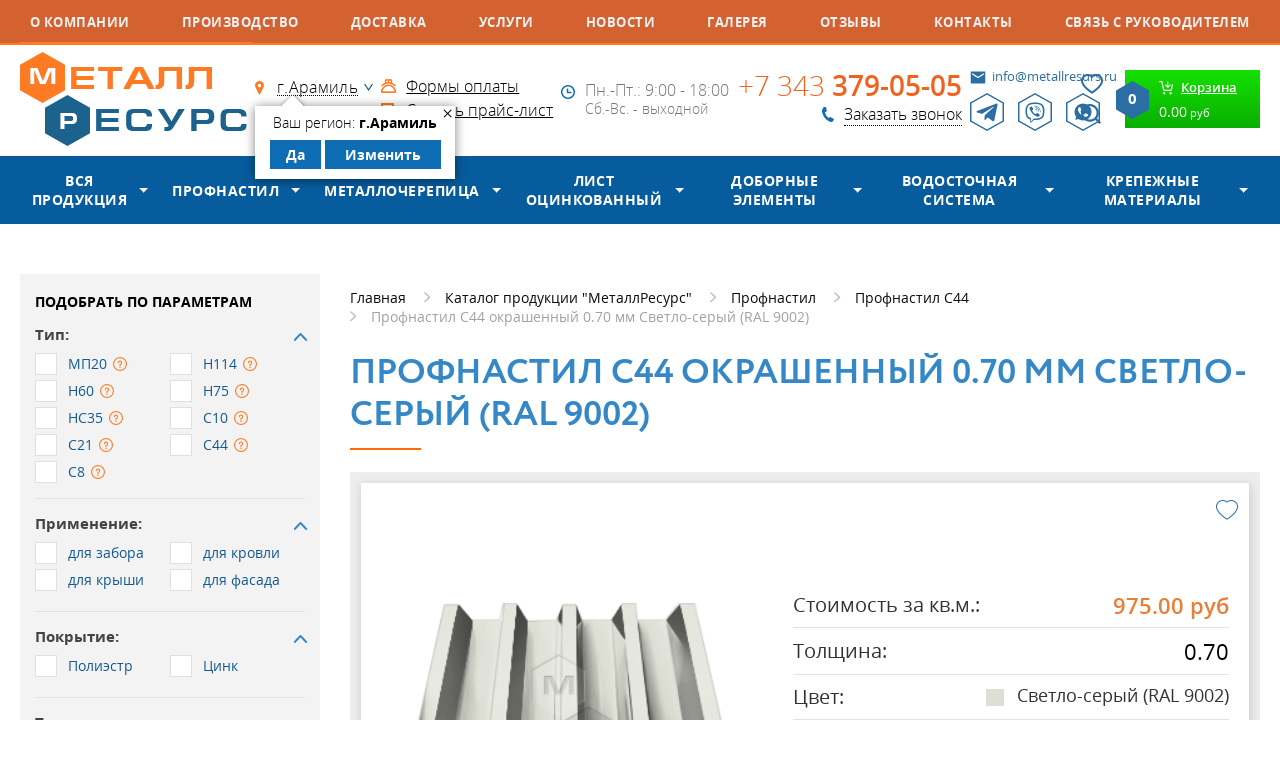

--- FILE ---
content_type: text/html; charset=UTF-8
request_url: https://www.metallresurs.ru/aramil/catalog/profnastil/profnastil-s44/profnastil-s44-pe-0-70-mm-svetlo-seriy
body_size: 24287
content:
<!DOCTYPE html> <html lang="ru"> <head> <meta charset="utf-8"> <meta name="robots" content="index,follow"> <title>Профнастил С44 окрашенный 0.70 мм Светло-серый (RAL 9002) купить в Арамиле | Цена 975.00 руб. за кв.м. | Профлист С-44 в наличии</title> <meta name="description" content="Купить профнастил с44 окрашенный 0.70 мм светло-серый (ral 9002) в Арамиле - по цене 975.00 руб. за кв.м. Профлист С44 для кровли и фасада, оптом и в розницу. Собственное производство. Выгодная цена. Нарезка листа любой длины, в размер. Доставка, самовывоз."> <meta name="keywords" content="профнастил с44 окрашенный 0.70 мм светло-серый купить в арамиле, профнастил с44 окрашенный 0.70 мм светло-серый цена в арамиле, профнастил с44 окрашенный 0.70 мм светло-серый дешево в арамиле, профнастил с44 окрашенный 0.70 мм светло-серый интернет-магазин в арамиле"> <meta name="author" content="Fanky.ru"> <meta name="format-detection" content="telephone=no"> <meta name="SKYPE_TOOLBAR" content="SKYPE_TOOLBAR_PARSER_COMPATIBLE"> <meta http-equiv="X-UA-Compatible" content="IE=edge"> <meta name="viewport" content="width=device-width, initial-scale=1"> <meta name="cmsmagazine" content="18db2cabdd3bf9ea4cbca88401295164"> <meta name="csrf-token" content="Vcy9tMRdjrEDPZwFNLtzf03aIGPMrHYNpFyJJgzs"> <meta name="grecaptcha-site-key" content="6LdbLscUAAAAAOffi9tWCz4Ij2bFhxqFbsMBfpmM"> <meta property="og:locale" content="ru_RU"> <meta property="og:site_name" content="МеталлРесурс - производство и продажа профнастила, металлочерепицы"> <meta property="og:type" content="website"> <meta property="og:title" content="Профнастил С44 п/э 0.70 мм Светло-серый в Арамиле"> <meta property="og:description" content="Профнастил С44 п/э 0.70 мм Светло-серый в Арамиль"> <meta property="og:url" content="https://www.metallresurs.ru/aramil/catalog/profnastil/profnastil-s44/profnastil-s44-pe-0-70-mm-svetlo-seriy"> <meta property="og:image" content="https://www.metallresurs.ru/images/favicon/og_image_vk.jpg"> <meta property="og:image:width" content="1200"> <meta property="og:image:height" content="536"> <meta property="og:image" content="https://www.metallresurs.ru/images/favicon/apple-touch-icon.png"> <meta property="og:image:width" content="256"> <meta property="og:image:height" content="256"> <link rel="apple-touch-icon" sizes="180x180" href="/images/favicon/xapple-touch-icon.png.pagespeed.ic.x8I9D4wgdt.webp"> <link rel="icon" type="image/png" sizes="32x32" href="/images/favicon/xfavicon-32x32.png.pagespeed.ic.KwA87sJEFx.webp"> <link rel="icon" type="image/png" sizes="16x16" href="/images/favicon/xfavicon-16x16.png.pagespeed.ic.WcmPT1JKhH.webp"> <link rel="icon" type="image/svg+xml" href="/images/favicon/favicon.svg"> <link rel="manifest" href="/images/favicon/site.webmanifest"> <link rel="mask-icon" href="/images/favicon/safari-pinned-tab.svg" color="#ff6c08"> <link rel="shortcut icon" href="/images/favicon/favicon.ico"> <meta name="msapplication-TileColor" content="#2b5797"> <meta name="msapplication-config" content="/images/favicon/browserconfig.xml"> <meta name="theme-color" content="#ffffff"> <link rel="stylesheet" type="text/css" href="/css/all.css?v=1761715817" media="all"> <link rel="preload" href="/fonts/opensanssemibold.woff2" as="font" type="font/woff2" crossorigin> <link rel="preload" href="/fonts/opensansbold.woff2" as="font" type="font/woff2" crossorigin> <link rel="preload" href="/fonts/Circe-Regular.woff2" as="font" type="font/woff2" crossorigin> <link rel="preload" href="/fonts/opensans.woff2" as="font" type="font/woff2" crossorigin> <link rel="preload" href="/fonts/Circe-Bold.woff2" as="font" type="font/woff2" crossorigin> <link rel="preload" href="/fonts/opensanslight.woff2" as="font" type="font/woff2" crossorigin> <link rel="canonical" href="https://www.metallresurs.ru/aramil/catalog/profnastil/profnastil-s44/profnastil-s44-pe-0-70-mm-svetlo-seriy"/> <link rel="manifest" href="/yandex-manifest.json"> <script src="//unpkg.com/alpinejs" defer></script> </head> <body class="innpage" x-data="{ overlayIsOpen: false }"> <div id="panel" class="wrappersite"> <div class="wrappero"> <div class="paddingo"> <div class="nav"> <div class="www"> <div class="nav__inn"> <a href="https://www.metallresurs.ru/about" class=""> О компании</a> <a href="https://www.metallresurs.ru/sobstvennoe-proizvodstvo" class=""> Производство</a> <a href="https://www.metallresurs.ru/aramil/dostavka" class=""> Доставка</a> <a href="https://www.metallresurs.ru/uslugi" class=""> Услуги</a> <a href="https://www.metallresurs.ru/company-news" class=""> Новости</a> <a href="https://www.metallresurs.ru/photos" class=""> Галерея</a> <a href="https://www.metallresurs.ru/reviews" class=""> Отзывы</a> <a href="https://www.metallresurs.ru/contacts" class=""> Контакты</a> <a href="https://www.metallresurs.ru/svyaz-s-rukovoditelem" class=""> Связь с руководителем</a> </div> </div> </div> <header class="header header--page"> <div class="www"> <div class="header__inn"> <div class="logo"> <a href="https://www.metallresurs.ru/aramil"> <img src="[data-uri]" alt="Металлресурс лого" title="Металлресурс лого"/> </a> </div> <div class="header__col"> <div class="links"> <div class="links__item"> <div class="regions"> <a href="#selectcity" class="selcitylnk maglnk"> <span>г.Арамиль</span> </a> <div class="yourcity" style="display: block"> <div class="yourcity__inn"> <div class="yourcity__close">&times;</div> <div class="yourcity__name">Ваш регион: <span>г.Арамиль</span></div> <div class="yourcity__ctrl"> <a class="yourcity__btn yourcity__confirm js_city_small_select" data-id="160" data-cur_url="aramil/catalog/profnastil/profnastil-s44/profnastil-s44-pe-0-70-mm-svetlo-seriy">Да</a> <a class="yourcity__btn yourcity__change maglnk" href="#selectcity" data-effect="mfp-zoom-in">Изменить</a> </div> </div> </div> </div> </div> <div class="links__item"> <a href="https://www.metallresurs.ru/contacts" class="links__link">Контакты</a> </div> </div> </div> <div class="header__col"> <div class="links"> <div class="links__item ico_pay"> <a href="https://www.metallresurs.ru/oplata">Формы оплаты</a> </div> <div class="links__item ico_dnl"> <a href="/uploads/settings/setting_56.xls" download="price.xls" rel="nofollow">Скачать прайс-лист</a> </div> </div> </div> <div class="header__col"> <div class="worky"> <div class="worky__times">Пн.-Пт.: 9:00 - 18:00</div>
<div class="worky__days">Сб.-Вс. - выходной</div> </div> </div> <div class="header__col"> <div class="phone"> <a href="tel:+73433790505" class="phone__tel">+7 343 379-05-05</a> <a href="#callback" class="phone__callback maglnk"> <span>Заказать звонок</span> </a> </div> </div> <div class="header__col"> <div class="header__contacts"> <a href="mailto:info@metallresurs.ru" class="header__email">info@metallresurs.ru</a> <div class="messegers"> <a href="https://telegram.im/@MetallResurs_EKB" rel="nofollow noreferrer noopener" target="_blank" class="messeger messeger--telegram"></a> <a href="viber://chat?number=%2B79221530021" rel="nofollow noreferrer noopener" target="_blank" class="messeger messeger--viber"></a> <a href="https://wa.me/79221530021" rel="nofollow noreferrer noopener" target="_blank" class="messeger messeger--whatsapp"></a> </div> </div> </div> <div class="header__col"> <a href="https://www.metallresurs.ru/favorites" data-src="/images/ico_favorites.png" title="Избранное" class="favorites-link  b-lazy"></a> <div class="header__b-search"> <a href="https://www.metallresurs.ru/search" data-src="/images/ico_search.svg" title="Поиск по сайту" class="b-search b-lazy"></a> </div> <div id="floatcart"> <a href="/cart" class="topcart"> <span class="topcart__inn"> <span class="topcart__tit"> <span>Корзина</span> </span> <span class="topcart__sum"> <span>0.00</span> руб</span> <svg xmlns="http://www.w3.org/2000/svg" width="33" height="38" class="topcart__count"> <path fill="currentColor" d="M16.5 0l16.493 9.5v19L16.5 38 .007 28.5v-19z"></path> <text x="50%" y="50%" fill="white" dominant-baseline="middle" text-anchor="middle">0</text> </svg> </span> </a> </div> </div> </div> </div> </header> <div class="c-header"> <div class="c-header__body"> <div class="c-header__nav"> <button aria-label="Открыть меню" @click="overlayIsOpen = true" class="c-header__burger btn-reset"> <svg xmlns="http://www.w3.org/2000/svg" width="19" height="15" fill="none"> <path stroke="#F0631E" stroke-width="3" d="M0 1.5h19M0 7.5h19M0 13.5h19"/> </svg> </button> </div> <a href="https://www.metallresurs.ru"> <img src="[data-uri]" data-src="/images/80x33xmr-logo.png.pagespeed.ic.s1OcQVl1Lt.webp" width="80" height="33" alt="logo" class="c-header__logo lazy" title="logo"/> </a> <div class="c-header__actions"> <div class="c-header__callback"> <a href="#callback" title="Заказать звонок" data-bg="/images/ico_phone.png" class="c-header__callback-btn maglnk lazy"></a> </div> <a href="/cart" data-bg="/images/ico_shop.png" title="Перейти в корзину" class="c-header__cart lazy"> <span data-count="0" data-bg="/images/ico_counter.svg" class="c-header__cart-counter lazy"></span> </a> </div> </div> <div class="c-header__bottom"> <div class="c-header__menu"> <a href="https://www.metallresurs.ru/aramil/catalog" class="c-header__catalog">Каталог продукции</a> </div> <form action="https://www.metallresurs.ru/search" class="c-header__search"> <div class="c-header__label"> <input type="text" name="q" placeholder="Поиск по каталогу" required="required" class="c-header__input"/> <button aria-label="Найти" data-bg="/images/ico_srch.svg" class="c-header__search-btn btn-reset lazy"> </button> </div> </form> </div> </div> <div class="hmenu"> <div class="www"> <div class="hmenu__inn"> <div class="hmenu__item allprod-item has-child"> <a href="https://www.metallresurs.ru/aramil/catalog">Вся продукция</a> <div class="hmenu__dd hmenudrop"> <div class="hmenudrop__item"> <a href="https://www.metallresurs.ru/aramil/catalog/profnastil">Профнастил</a> </div> <div class="hmenudrop__item"> <a href="https://www.metallresurs.ru/aramil/catalog/metallocherepitsa">Металлочерепица</a> </div> <div class="hmenudrop__item"> <a href="https://www.metallresurs.ru/aramil/catalog/list-otsinkovanniy">Лист оцинкованный</a> </div> <div class="hmenudrop__item"> <a href="https://www.metallresurs.ru/aramil/catalog/dobornie-elementi">Доборные элементы</a> </div> <div class="hmenudrop__item"> <a href="https://www.metallresurs.ru/aramil/catalog/vodostochnaya-sistema">Водосточная система</a> </div> <div class="hmenudrop__item"> <a href="https://www.metallresurs.ru/aramil/catalog/krepeg">Крепежные материалы</a> </div> <div class="hmenudrop__item"> <a href="https://www.metallresurs.ru/aramil/catalog/zonti-i-kolpaki">Зонты и колпаки</a> </div> <div class="hmenudrop__item"> <a href="https://www.metallresurs.ru/aramil/catalog/krovelnie-ogragdeniya">Кровельные ограждения</a> </div> <div class="hmenudrop__item"> <a href="https://www.metallresurs.ru/aramil/catalog/snegozadergateli">Снегозадержатели</a> </div> <div class="hmenudrop__item"> <a href="https://www.metallresurs.ru/aramil/catalog/soputstvuyushchaya-produktsiya">Сопутствующие товары</a> </div> </div> </div> <div class="hmenu__item has-child"> <a href="https://www.metallresurs.ru/aramil/catalog/profnastil">Профнастил</a> <div class="hmenu__dd hmenudrop"> <div class="hmenudrop__item"> <a href="https://www.metallresurs.ru/aramil/catalog/profnastil/profnastil-dlya-zabora">Профнастил для забора</a> </div> <div class="hmenudrop__item"> <a href="https://www.metallresurs.ru/aramil/catalog/profnastil/profnastil-dlja-kryshi">Профнастил для крыши</a> </div> <div class="hmenudrop__item"> <a href="https://www.metallresurs.ru/aramil/catalog/profnastil/profnastil-dlya-fasada">Профнастил для фасада</a> </div> <div class="hmenudrop__item"> <a href="https://www.metallresurs.ru/aramil/catalog/profnastil/profnastil-otsinkovanniy">Профнастил оцинкованный</a> </div> <div class="hmenudrop__item"> <a href="https://www.metallresurs.ru/aramil/catalog/profnastil/profnastil-s8">Профнастил С8</a> </div> <div class="hmenudrop__item"> <a href="https://www.metallresurs.ru/aramil/catalog/profnastil/profnastil-mp20">Профнастил МП20</a> </div> <div class="hmenudrop__item"> <a href="https://www.metallresurs.ru/aramil/catalog/profnastil/profnastil-s44">Профнастил С44</a> </div> </div> </div> <div class="hmenu__item has-child"> <a href="https://www.metallresurs.ru/aramil/catalog/metallocherepitsa">Металлочерепица</a> <div class="hmenu__dd hmenudrop"> <div class="hmenudrop__item"> <a href="https://www.metallresurs.ru/aramil/catalog/metallocherepitsa/monterrey">Монтеррей</a> </div> </div> </div> <div class="hmenu__item has-child"> <a href="https://www.metallresurs.ru/aramil/catalog/list-otsinkovanniy">Лист оцинкованный</a> <div class="hmenu__dd hmenudrop"> <div class="hmenudrop__item"> <a href="https://www.metallresurs.ru/aramil/catalog/list-otsinkovanniy/list">Плоский оцинкованный лист</a> </div> <div class="hmenudrop__item"> <a href="https://www.metallresurs.ru/aramil/catalog/list-otsinkovanniy/shtrips">Штрипсы</a> </div> <div class="hmenudrop__item"> <a href="https://www.metallresurs.ru/aramil/catalog/list-otsinkovanniy/ruloni">Сталь рулонная</a> </div> </div> </div> <div class="hmenu__item has-child"> <a href="https://www.metallresurs.ru/aramil/catalog/dobornie-elementi">Доборные элементы</a> <div class="hmenu__dd hmenudrop"> <div class="hmenudrop__item"> <a href="https://www.metallresurs.ru/aramil/catalog/dobornie-elementi/vetrovaya-doska">Ветровая доска</a> </div> <div class="hmenudrop__item"> <a href="https://www.metallresurs.ru/aramil/catalog/dobornie-elementi/karniznaya-planka">Карнизная планка</a> </div> <div class="hmenudrop__item"> <a href="https://www.metallresurs.ru/aramil/catalog/dobornie-elementi/planka-endovi-verhnyaya">Планка ендовы верхняя</a> </div> <div class="hmenudrop__item"> <a href="https://www.metallresurs.ru/aramil/catalog/dobornie-elementi/planka-endovi-nignyaya">Планка ендовы нижняя</a> </div> <div class="hmenudrop__item"> <a href="https://www.metallresurs.ru/aramil/catalog/dobornie-elementi/planka-konka-ploskogo">Планка конька плоского</a> </div> <div class="hmenudrop__item"> <a href="https://www.metallresurs.ru/aramil/catalog/dobornie-elementi/planka-primikaniya-verhnyaya">Планка примыкания верхняя</a> </div> <div class="hmenudrop__item"> <a href="https://www.metallresurs.ru/aramil/catalog/dobornie-elementi/planka-primikaniya-nignyaya">Планка примыкания нижняя</a> </div> <div class="hmenudrop__item"> <a href="https://www.metallresurs.ru/aramil/catalog/dobornie-elementi/planka-ugla-vnutrennego">Планка угла внутреннего</a> </div> <div class="hmenudrop__item"> <a href="https://www.metallresurs.ru/aramil/catalog/dobornie-elementi/planka-ugla-narugnogo">Планка угла наружного</a> </div> <div class="hmenudrop__item"> <a href="https://www.metallresurs.ru/aramil/catalog/dobornie-elementi/otlivi-okonnie">Отливы оконные</a> </div> <div class="hmenudrop__item"> <a href="https://www.metallresurs.ru/aramil/catalog/dobornie-elementi/otkosi-okonnie">Откосы оконные</a> </div> </div> </div> <div class="hmenu__item has-child"> <a href="https://www.metallresurs.ru/aramil/catalog/vodostochnaya-sistema">Водосточная система</a> <div class="hmenu__dd hmenudrop"> <div class="hmenudrop__item"> <a href="https://www.metallresurs.ru/aramil/catalog/vodostochnaya-sistema/vodostochnaya-sistema-kruglaya">Водосточная система круглого сечения D125/100</a> </div> <div class="hmenudrop__item"> <a href="https://www.metallresurs.ru/aramil/catalog/vodostochnaya-sistema/vodostochnaya-sistema-kruglogo-secheniya-d150100">Водосточная система круглого сечения D150/100</a> </div> <div class="hmenudrop__item"> <a href="https://www.metallresurs.ru/aramil/catalog/vodostochnaya-sistema/vodostochnaya-sistema-kruglogo-secheniya-d185150">Водосточная система круглого сечения D185/150</a> </div> <div class="hmenudrop__item"> <a href="https://www.metallresurs.ru/aramil/catalog/vodostochnaya-sistema/vodostochnaya-sistema-pryamougolnaya">Водосточная система прямоугольного сечения 120/76</a> </div> </div> </div> <div class="hmenu__item has-child"> <a href="https://www.metallresurs.ru/aramil/catalog/krepeg">Крепежные материалы</a> <div class="hmenu__dd hmenudrop"> <div class="hmenudrop__item"> <a href="https://www.metallresurs.ru/aramil/catalog/krepeg/zaklepka-vityagnaya">Заклепка вытяжная</a> </div> <div class="hmenudrop__item"> <a href="https://www.metallresurs.ru/aramil/catalog/krepeg/samorez-po-derevu">Саморез по дереву</a> </div> <div class="hmenudrop__item"> <a href="https://www.metallresurs.ru/aramil/catalog/krepeg/samorez-po-metallu">Саморез по металлу</a> </div> <div class="hmenudrop__item"> <a href="https://www.metallresurs.ru/aramil/catalog/krepeg/samorezi-s-press-shayboj">Саморезы с пресс-шайбой</a> </div> </div> </div> </div> </div> </div> <div class="content"> <div class="www"> <div class="layout"> <div class="layout__left"> <div class="js-catalog-filter"> <form class="match match--v" action="https://www.metallresurs.ru/aramil/catalog/profnastil">
<button class="match__btn btn naughtybutton is-hooded">Показать
</button>
<div class="match__inn">
<div class="match__row1">
<div class="match__item">
<div class="match__tit">Подобрать по параметрам</div>
</div>
<div class="match__item">
<div class="checkboxlist is-closed">
<div class="checkboxlist__top">
<div class="checkboxlist__tit">Тип:
</div>
</div>
<div class="checkboxlist__bott" style="display:block">
<div class="checkboxlist__list">
<div class="checkboxlist__elem">
<label class="chbx">
<input type="checkbox" name="type[]" class="chbx__real" value="МП20"/>
<em class="chbx__fake"></em>
<span class="chbx__title">МП20</span>
<span class="chbx__info">
<span class="chbx__tooltip">
<img src="/uploads/settings/xsetting_112.png.pagespeed.ic.hmzj2O2eTJ.webp" alt="МП20" title="МП20">
</span>
</span>
</label>
</div>
<div class="checkboxlist__elem">
<label class="chbx">
<input type="checkbox" name="type[]" class="chbx__real" value="Н114"/>
<em class="chbx__fake"></em>
<span class="chbx__title">Н114</span>
<span class="chbx__info">
<span class="chbx__tooltip">
<img src="/uploads/settings/xsetting_118.jpg.pagespeed.ic.FhQLAruhjf.webp" alt="Н114" title="Н114">
</span>
</span>
</label>
</div>
<div class="checkboxlist__elem">
<label class="chbx">
<input type="checkbox" name="type[]" class="chbx__real" value="Н60"/>
<em class="chbx__fake"></em>
<span class="chbx__title">Н60</span>
<span class="chbx__info">
<span class="chbx__tooltip">
<img src="/uploads/settings/xsetting_115.jpg.pagespeed.ic.467qdhcNL2.webp" alt="Н60" title="Н60">
</span>
</span>
</label>
</div>
<div class="checkboxlist__elem">
<label class="chbx">
<input type="checkbox" name="type[]" class="chbx__real" value="Н75"/>
<em class="chbx__fake"></em>
<span class="chbx__title">Н75</span>
<span class="chbx__info">
<span class="chbx__tooltip">
<img src="/uploads/settings/xsetting_116.jpg.pagespeed.ic.DK9qcJWM3a.webp" alt="Н75" title="Н75">
</span>
</span>
</label>
</div>
<div class="checkboxlist__elem">
<label class="chbx">
<input type="checkbox" name="type[]" class="chbx__real" value="НС35"/>
<em class="chbx__fake"></em>
<span class="chbx__title">НС35</span>
<span class="chbx__info">
<span class="chbx__tooltip">
<img src="/uploads/settings/xsetting_117.png.pagespeed.ic.4DwQiCrfUn.webp" alt="НС35" title="НС35">
</span>
</span>
</label>
</div>
<div class="checkboxlist__elem">
<label class="chbx">
<input type="checkbox" name="type[]" class="chbx__real" value="С10"/>
<em class="chbx__fake"></em>
<span class="chbx__title">С10</span>
<span class="chbx__info">
<span class="chbx__tooltip">
<img src="/uploads/settings/xsetting_120.jpg.pagespeed.ic.zkEV4497IT.webp" alt="С10" title="С10">
</span>
</span>
</label>
</div>
<div class="checkboxlist__elem">
<label class="chbx">
<input type="checkbox" name="type[]" class="chbx__real" value="С21"/>
<em class="chbx__fake"></em>
<span class="chbx__title">С21</span>
<span class="chbx__info">
<span class="chbx__tooltip">
<img src="/uploads/settings/xsetting_113.jpg.pagespeed.ic.fT6Q1BbaBk.webp" alt="С21" title="С21">
</span>
</span>
</label>
</div>
<div class="checkboxlist__elem">
<label class="chbx">
<input type="checkbox" name="type[]" class="chbx__real" value="С44"/>
<em class="chbx__fake"></em>
<span class="chbx__title">С44</span>
<span class="chbx__info">
<span class="chbx__tooltip">
<img src="/uploads/settings/xsetting_114.png.pagespeed.ic.LXfuxzAX-8.webp" alt="С44" title="С44">
</span>
</span>
</label>
</div>
<div class="checkboxlist__elem">
<label class="chbx">
<input type="checkbox" name="type[]" class="chbx__real" value="С8"/>
<em class="chbx__fake"></em>
<span class="chbx__title">С8</span>
<span class="chbx__info">
<span class="chbx__tooltip">
<img src="/uploads/settings/xsetting_119.jpg.pagespeed.ic.0ZIyDUyRCM.webp" alt="С8" title="С8">
</span>
</span>
</label>
</div>
</div>
</div>
</div>
</div>
<div class="match__item">
<div class="checkboxlist is-closed">
<div class="checkboxlist__top">
<div class="checkboxlist__tit">Применение:
</div>
</div>
<div class="checkboxlist__bott" style="display:block">
<div class="checkboxlist__list">
<div class="checkboxlist__elem">
<label class="chbx">
<input type="checkbox" name="use[]" class="chbx__real" value="для забора"/>
<em class="chbx__fake"></em>
<span class="chbx__title">для забора</span>
</label>
</div>
<div class="checkboxlist__elem">
<label class="chbx">
<input type="checkbox" name="use[]" class="chbx__real" value="для кровли"/>
<em class="chbx__fake"></em>
<span class="chbx__title">для кровли</span>
</label>
</div>
<div class="checkboxlist__elem">
<label class="chbx">
<input type="checkbox" name="use[]" class="chbx__real" value="для крыши"/>
<em class="chbx__fake"></em>
<span class="chbx__title">для крыши</span>
</label>
</div>
<div class="checkboxlist__elem">
<label class="chbx">
<input type="checkbox" name="use[]" class="chbx__real" value="для фасада"/>
<em class="chbx__fake"></em>
<span class="chbx__title">для фасада</span>
</label>
</div>
</div>
</div>
</div>
</div>
<div class="match__item">
<div class="checkboxlist is-closed">
<div class="checkboxlist__top">
<div class="checkboxlist__tit">Покрытие:
</div>
</div>
<div class="checkboxlist__bott" style="display:block">
<div class="checkboxlist__list">
<div class="checkboxlist__elem">
<label class="chbx">
<input type="checkbox" name="material[]" class="chbx__real" value="Полиэстр"/>
<em class="chbx__fake"></em>
<span class="chbx__title">Полиэстр</span>
</label>
</div>
<div class="checkboxlist__elem">
<label class="chbx">
<input type="checkbox" name="material[]" class="chbx__real" value="Цинк"/>
<em class="chbx__fake"></em>
<span class="chbx__title">Цинк</span>
</label>
</div>
</div>
</div>
</div>
</div>
<div class="match__item">
<div class="checkboxlist is-closed">
<div class="checkboxlist__top">
<div class="checkboxlist__tit">Толщина:
</div>
</div>
<div class="checkboxlist__bott" style="display:block">
<div class="checkboxlist__list">
<div class="checkboxlist__elem">
<label class="chbx">
<input type="checkbox" name="thickness[]" class="chbx__real" value="0.40"/>
<em class="chbx__fake"></em>
<span class="chbx__title">0.40</span>
</label>
</div>
<div class="checkboxlist__elem">
<label class="chbx">
<input type="checkbox" name="thickness[]" class="chbx__real" value="0.45"/>
<em class="chbx__fake"></em>
<span class="chbx__title">0.45</span>
</label>
</div>
<div class="checkboxlist__elem">
<label class="chbx">
<input type="checkbox" name="thickness[]" class="chbx__real" value="0.50"/>
<em class="chbx__fake"></em>
<span class="chbx__title">0.50</span>
</label>
</div>
<div class="checkboxlist__elem">
<label class="chbx">
<input type="checkbox" name="thickness[]" class="chbx__real" value="0.55"/>
<em class="chbx__fake"></em>
<span class="chbx__title">0.55</span>
</label>
</div>
<div class="checkboxlist__elem">
<label class="chbx">
<input type="checkbox" name="thickness[]" class="chbx__real" value="0.65"/>
<em class="chbx__fake"></em>
<span class="chbx__title">0.65</span>
</label>
</div>
<div class="checkboxlist__elem">
<label class="chbx">
<input type="checkbox" name="thickness[]" class="chbx__real" value="0.70"/>
<em class="chbx__fake"></em>
<span class="chbx__title">0.70</span>
</label>
</div>
<div class="checkboxlist__elem">
<label class="chbx">
<input type="checkbox" name="thickness[]" class="chbx__real" value="0.80"/>
<em class="chbx__fake"></em>
<span class="chbx__title">0.80</span>
</label>
</div>
<div class="checkboxlist__elem">
<label class="chbx">
<input type="checkbox" name="thickness[]" class="chbx__real" value="0.90"/>
<em class="chbx__fake"></em>
<span class="chbx__title">0.90</span>
</label>
</div>
<div class="checkboxlist__elem">
<label class="chbx">
<input type="checkbox" name="thickness[]" class="chbx__real" value="1.00"/>
<em class="chbx__fake"></em>
<span class="chbx__title">1.00</span>
</label>
</div>
</div>
</div>
</div>
</div>
<div class="match__item">
<div class="fieldblock2">
<span class="fieldblock2__name">Цвет:</span>
<label class="lblselect">
<select name="color_id" class="color inp">
<option value="" selected style="display: block;">Выбрать цвет</option>
<option value="669" style="display: block;">Бело-алюминиевый(RAL 9006)</option>
<option value="671" style="display: block;">Белый(RAL 9010)</option>
<option value="513" style="display: block;">Винно-красный(RAL 3005)</option>
<option value="564" style="display: block;">Водная синь(RAL 5021)</option>
<option value="624" style="display: block;">Графитовый серый(RAL 7024)</option>
<option value="575" style="display: block;">Зелёный мох(RAL 6005)</option>
<option value="516" style="display: block;">Коричнево-красный(RAL 3011)</option>
<option value="572" style="display: block;">Лиственно-зелёный(RAL 6002)</option>
<option value="648" style="display: block;">Медно-коричневый(RAL 8004)</option>
<option value="611" style="display: block;">Мышино-серый(RAL 7005)</option>
<option value="559" style="display: block;">Небесно-синий(RAL 5015)</option>
<option value="515" style="display: block;">Оксид красный(RAL 3009)</option>
<option value="499" style="display: block;">Оранжевый(RAL 2004)</option>
<option value="511" style="display: block;">Рубиново-красный(RAL 3003)</option>
<option value="477" style="display: block;">Светлая слоновая кость(RAL 1015)</option>
<option value="665" style="display: block;">Светло-серый(RAL 9002)</option>
<option value="666" style="display: block;">Сигнальный белый(RAL 9003)</option>
<option value="610" style="display: block;">Сигнальный серый(RAL 7004)</option>
<option value="550" style="display: block;">Сигнальный синий(RAL 5005)</option>
<option value="476" style="display: block;">Слоновая кость(RAL 1014)</option>
<option value="642" style="display: block;">Телегрей 4(RAL 7047)</option>
<option value="524" style="display: block;">Транспортный красный(RAL 3020)</option>
<option value="547" style="display: block;">Ультрамариново-синий(RAL 5002)</option>
<option value="480" style="display: block;">Цинково-жёлтый(RAL 1018)</option>
<option value="668" style="display: block;">Чёрный янтарь(RAL 9005)</option>
<option value="656" style="display: block;">Шоколадно-коричневый(RAL 8017)</option>
</select>
</label>
</div>
</div>
</div>
</div>
</form>
</div> <div class="layout__view" style="margin-bottom: 20px">
<div class="b-view">
<a href="/sobstvennoe-proizvodstvo">
<img src="[data-uri]" data-src="https://www.metallresurs.ru/uploads/gallery/52ec7979842bab92b0ac2f82fcbb68c4.gif" width="252" alt="Собственное производство" title="Собственное производство" class="b-view__pic b-lazy" role="presentation"/>
</a>
</div>
</div>
<div class="aside-req">
<form action="/ajax/feedback" class="aside-req__container" onsubmit="sendFeedback(this, event)" x-data="{ confirm: false }">
<input type="hidden" name="url" value="aramil/catalog/profnastil/profnastil-s44/profnastil-s44-pe-0-70-mm-svetlo-seriy"/>
<input type="hidden" name="type_id" value="3"/>
<div class="aside-req__title">Сделать заявку
</div>
<div class="aside-req__descr">Сомневаетесь в выборе? Сделайте заявку
<br/>в свободной форме
</div>
<div class="aside-req__fields">
<label class="aside-req__label aside-req__label--name">
<input type="text" name="name" placeholder="Ваше имя*" required="required" autocomplete="off" class="aside-req__input"/>
</label>
<label class="aside-req__label aside-req__label--phone">
<input type="tel" name="phone" placeholder="Ваш телефон*" required="required" autocomplete="off" class="aside-req__input"/>
</label>
<label class="aside-req__label aside-req__label--email">
<input type="text" name="email" placeholder="Ваш email*" required="required" autocomplete="off" class="aside-req__input"/>
</label>
<label class="aside-req__label">
<textarea name="text" rows="3" placeholder="Введите текст сообщения*" required="required" class="aside-req__input aside-req__input--text"></textarea>
</label>
</div>
<div class="aside-req__captcha">
<div class="captcha captcha__compact"></div>
</div>
<div class="aside-req__policy">
<label class="checkbox"> <input type="checkbox" x-model="confirm" required="required" class="checkbox__input"/> <span class="checkbox__mark"></span> <span class="checkbox__label">Я ознакомлен(-на) и согласен(-на) с <a href="/policy" target="_blank">политикой конфиденциальности</a>&nbsp;и даю своё <a href="/soglasie-na-obrabotku-personalnih-dannih" target="_blank">согласие</a>&nbsp;на обработку персональных данных.
</span> </label> </div>
<div class="aside-req__action">
<button aria-label="Получить консультацию" :disabled="!confirm" class="aside-req__submit">
<span>Получить консультацию</span>
</button>
</div>
</form>
</div>
<div class="layout__view" style="margin-bottom: 20px">
<div class="b-view">
<a href="/sobstvennoe-proizvodstvo">
<img src="[data-uri]" data-src="https://www.metallresurs.ru/uploads/gallery/x10240834ecb30456025a0bf7aad3a70b.png.pagespeed.ic.7Lus0GF1R2.webp" width="252" alt="Вся продукция сертифицирована" title="Вся продукция сертифицирована" class="b-view__pic b-lazy" role="presentation"/>
</a>
</div>
</div>
<div class="layout__view" style="margin-bottom: 20px">
<div class="b-view">
<a href="/sobstvennoe-proizvodstvo">
<img src="[data-uri]" data-src="https://www.metallresurs.ru/uploads/gallery/xf0e611c097f2e5b3a92c9d61eb380cb3.png.pagespeed.ic.inj9yVs1_L.webp" width="252" alt="Преимущества" title="Преимущества" class="b-view__pic b-lazy" role="presentation"/>
</a>
</div>
</div>
<div style="width:300px;height:800px;overflow:hidden;position:relative;">
<iframe style="width:100%;height:100%;border:1px solid #e6e6e6;border-radius:8px;box-sizing:border-box" src="https://yandex.ru/maps-reviews-widget/209430915712?comments"></iframe>
<a href="https://yandex.ru/maps/org/metallresurs/209430915712/" target="_blank" style="box-sizing:border-box;text-decoration:none;color:#b3b3b3;font-size:10px;font-family:YS Text,sans-serif;padding:0 20px;position:absolute;bottom:8px;width:100%;text-align:center;left:0;overflow:hidden;text-overflow:ellipsis;display:block;max-height:14px;white-space:nowrap;padding:0 16px;box-sizing:border-box">МеталлРесурс на карте Екатеринбурга — Яндекс Карты</a>
</div> </div> <div class="layout__right"> <div class="breadcrumbs"> <ul itemscope itemtype="https://schema.org/BreadcrumbList"> <li itemprop="itemListElement" itemscope itemtype="https://schema.org/ListItem" class="breadcrumbs__item"> <a href="https://www.metallresurs.ru/aramil" itemprop="item"> <span itemprop="name">Главная</span> <meta itemprop="position" content="1"> </a> </li> <li itemprop="itemListElement" itemscope itemtype="https://schema.org/ListItem" class="breadcrumbs__item"> <a href="https://www.metallresurs.ru/aramil/catalog" itemprop="item"> <span itemprop="name">Каталог продукции &quot;МеталлРесурс&quot;</span> <meta itemprop="position" content="2"> </a> </li> <li itemprop="itemListElement" itemscope itemtype="https://schema.org/ListItem" class="breadcrumbs__item"> <a href="https://www.metallresurs.ru/aramil/catalog/profnastil" itemprop="item"> <span itemprop="name">Профнастил</span> <meta itemprop="position" content="3"> </a> </li> <li itemprop="itemListElement" itemscope itemtype="https://schema.org/ListItem" class="breadcrumbs__item"> <a href="https://www.metallresurs.ru/aramil/catalog/profnastil/profnastil-s44" itemprop="item"> <span itemprop="name">Профнастил С44</span> <meta itemprop="position" content="4"> </a> </li> <li itemprop="itemListElement" itemscope itemtype="https://schema.org/ListItem" class="breadcrumbs__item"> <a href="#" itemprop="item"> <span itemprop="name">Профнастил С44 окрашенный 0.70 мм Светло-серый (RAL 9002)</span> <meta itemprop="position" content="5"> </a> </li> </ul> </div> <div class="page_tit">Профнастил С44 окрашенный 0.70 мм Светло-серый (RAL 9002)</div> <div class="prodpage"> <div class="pack"> <div data-product_id="6629" data-thickness="0.70" data-group_name="Полиэстр" data-price="975.00" class="goods"> <div class="goods__row1"> <div class="goods__col1"> <div class="goods__pic"> <img src="https://www.metallresurs.ru/thumbs/uploads/products/x1e6b1614abf361f06208d2e0116dcf78.thumb_7.png.pagespeed.ic.iOMc1O3nd_.webp" alt="Профнастил С44 окрашенный 0.70 мм Светло-серый (RAL 9002) в Арамиле" title="Профнастил С44 окрашенный 0.70 мм Светло-серый (RAL 9002) в Арамиле" style="background-color: #DDDED4;" class="lot-mask"> </div> <div class="notifi"> <div class="notifi__ico"> <img src="[data-uri]" alt="ico_notifi_rub" title="ico_notifi_rub" class="b-lazy b-loaded"> </div> <div class="notifi__info">Стоимость корректируется менеджером в зависимости от объема заказа! </div> </div> <div class="goods__actions"> <a href="#getcalc" class="product__getcalc maglnk">получить бесплатный расчет</a> </div> </div> <div class="goods__col2"> <div class="goods__labels"> <label class="goods__favorites favorites"> <input type="checkbox" name="favorites" value="6629" class="favorites__input"> <span class="favorites__icon"></span> </label> </div> <div class="params"> <div class="params__row"> <div class="params__key">Стоимость за кв.м.:</div> <div class="params__val"> <div class="price price-per"> <span>975.00</span> руб </div> </div> </div> <div class="params__row"> <div class="params__key">Толщина:</div> <div class="params__val">0.70 </div> </div> <div class="params__row"> <div class="params__key">Цвет:</div> <div class="params__val"> <div class="coloral"> <div class="colorcube" style="background-color: #DDDED4"> </div>Светло-серый (RAL 9002) </div> </div> </div> <select name="color" class="color_select" style="display: none"> <option value="RAL 9002" selected="selected">RAL 9002</option> </select> <div class="params__row"> <div class="params__key">Ширина полная/полезная:</div> <div class="params__val">1047 /1000</div> </div> <div class="params__row"> <div class="params__key">Длина, м:</div> <div class="params__val"> <label class="lbln"> <input type="text" value="2" inputmode="decimal" name="length" aria-label="длина" class="lbln__inp length"> </label> </div> </div> <div class="params__row"> <div class="params__key">Стоимость: </div> <div class="params__val"> <div class="warntip warntip warntip--hide"> <div class="warntip__inn">Укажите количество! </div> </div> <div class="price price-enhance"> <span>1020.83</span> руб </div> </div> </div> </div> <div class="goods__output"> <div class="goods__column"> <div class="goods__key">Количество </div> <div class="goods__val"> <div class="counter counter--v2"> <span data-action="minus" class="counter__control cc_minus2"></span> <label class="counter__label"> <input type="text" name="count" inputmode="numeric" value="1" class="counter__input count"/> </label> <span data-action="plus" class="counter__control cc_plus2"></span> </div> </div> </div> <div class="goods__column"> <div class="goods__key goods__key goods__key--output">Итого </div> <div class="goods__val"> <div class="warntip warntip warntip--hide"> <div class="warntip__inn">Укажите количество! </div> </div> <div class="price price-cost"> <span>1020.83</span>&nbsp;руб.</div> </div> </div> <div class="goods__column goods__column--actions"> <a href="#add_to_popup" class="list-order maglnk js_add_to_cart_new"> <span class="list-order__label">Добавить в лист заказа</span> <span data-src="/images/ico_basket.svg" class="list-order__icon b-lazy"></span> </a> <a href="#oneclick" title="Купить в один клик" class="one-click maglnk"> <span class="one-click__label">Купить в один клик</span> <span data-src="/images/ico_oneclick.svg" class="one-click__icon b-lazy"></span> </a> <input type="hidden" value="2" class="formula-key"> <input type="hidden" value="1047" class="overall-width"> <input type="hidden" value="" class="square-value"> </div> </div> </div> </div> <div class="goods__row2"> <div class="goods__col1"></div> <div class="goods__col2"> <div class="seemorewidth"> <span class="seemorewidth__tit">Смотреть в других толщинах, мм:</span> <span class="seemorewidth__vals"> <a href="https://www.metallresurs.ru/aramil/catalog/profnastil/profnastil-s44/profnastil-s44-pe-0-45-mm-svetlo-seriy">0.45</a> <a href="https://www.metallresurs.ru/aramil/catalog/profnastil/profnastil-s44/profnastil-s44-pe-0-50-mm-svetlo-seriy">0.50</a> </span> </div> <a href="#seemorecolors" class="seemorecolors maglnk"> <span>В других цветах</span> </a> </div> </div> </div> </div> <a href="#freeform" class="freeform maglnk"> <span class="freeform__col1"> <span class="freeform__tit">Сделать заявку</span> </span> <span class="freeform__col2"> <span class="freeform__text"> <span>Если сомневаетесь в выборе - <br> </span>заполните заявку в свободной форме</span> </span> <span class="freeform__col3"> <span class="freeform__btn btn">Оформить</span> </span> </a> </div> <div class="trust"> <div class="trust__alarma"> <div class="alarma"> <div class="alarma__ico"></div> <span class="alarma__text">Вся продукция металлресурс сертифицирована</span> </div> </div> <div class="trust__items"> <div class="trust__item"> <div class="trust__icon trust__icon--size"></div> <div class="trust__title">Изготовим в размер любую длину по заказу</div> </div> <div class="trust__item"> <div class="trust__icon trust__icon--defense"></div> <div class="trust__title">Контроль толщины металла</div> </div> <div class="trust__item"> <div class="trust__icon trust__icon--time"></div> <div class="trust__title">Сроки от 1 дня на выполнение заказа</div> </div> </div> </div> <div class="blocktit blocktit--nopadd blocktit--noshadow"> <h1 class="blocktit__tit blocktit__tit--subtit">Профнастил С44 окрашенный 0.70 мм Светло-серый в Арамиле</h1> <div class="blocktit__wrap"> <div class="textblock text_page"> <p><strong>Профнастил С44</strong> &ndash; это вид профилированного листа, который широко применяется&nbsp;в строительстве. &quot;Профнастил С44 окрашенный 0.70 мм Светло-серый (RAL 9002)&quot; часто применяется для кровли зданий с большими площадями, складских помещений и промышленных сооружений.</p>
<p>&quot;Профнастил С44 окрашенный 0.70 мм Светло-серый (RAL 9002)&quot; С44 имеет габаритную ширину 1047 мм при монтажной ширине 1000 мм. Толщина составляет 0.70 мм.</p>
<p>Для обеспечения дополнительной защиты на поверхность наносится равномерное полимерное покрытие Полиэстр. Цвет по каталогу RAL: Светло-серый (RAL 9002). Это помогает сделать отделку листа не только надежной, но и красивой.</p>
<p>Длина листов может отличаться в зависимости от варианта, который требуется для выполнения конкретной строительной задачи. У нас вы сможете купить Профнастил С44 окрашенный 0.70 мм Светло-серый (RAL 9002) в в Арамиле с предоставлением полного списка официальных гарантий.</p>
<h2>Преимущества профлиста С44</h2>
<p>Профнастил С44 окрашенный 0.70 мм Светло-серый (RAL 9002) отличается наличием целого ряда важных преимуществ, которые объясняют большое распространение такого строительного материала.</p>
<ul>
<li>Высокая прочность. Профнастил С44 окрашенный 0.70 мм Светло-серый (RAL 9002) изготавливается из оцинкованной стали, что придает листу высокую прочность и долговечность. Слой оцинковки и прочность стали позволяют материалу выдерживать большие нагрузки и сопротивляться внешним воздействиям.</li>
<li>Широкий профиль. Лист профнастила С44 имеет большие размеры и более глубокую волнообразную форму, чем многие другие разновидности. Это делает его более жестким и устойчивым к деформациям.</li>
<li>Улучшенная водоотводящая способность. Благодаря своему глубокому профилю, профнастил Профнастил С44 окрашенный 0.70 мм Светло-серый (RAL 9002) обладает улучшенными свойствами отвода влаги в водосточную систему. Он способен эффективно справляться с обильными осадками, предотвращая скопление влаги на крыше здания.</li>
</ul>
<p>Стоит также учитывать устойчивость к воздействию окружающей среды. Оцинкованная сталь с полимерным покрытием Полиэстр делает профнастил устойчивым к коррозии, ультрафиолетовому излучению, химическим веществам и атмосферным воздействиям. Это обеспечивает долговечность и сохранение привлекательного внешнего вида материала на протяжении длительного времени.</p>
<h3>Характеристики товара &quot;Профнастил С44 окрашенный 0.70 мм Светло-серый (RAL 9002)&quot;</h3>
<ul>
<li>Толщина - 0.70 мм.</li>
<li>Тип марки листа - С44</li>
<li>Покрытие листа - Полиэстр</li>
<li>Габаритная ширина листа - 1047</li>
<li>Цвет по каталогу RAL: Светло-серый (RAL 9002)</li>
<li>Монтажная ширина листа - 1000</li>
</ul>
<p>Чтобы заказать Профнастил С44 окрашенный 0.70 мм Светло-серый (RAL 9002)в Арамиле, достаточно оставить заявку на сайте или позвонить нам по указанным телефонам. Обеспечим оперативную отгрузку продукции с собственного склада. Отправляем товары по России как собственным транспортом, так и компаниями по выбору клиента. В наличии также есть и другие виды товаров для фасада, забора и кровли.</p>
<p><a href="/kak-zakazat">Доставка</a> осуществляется собственным автотранспортом, или транспортными компаниями по России.</p>
<p>Всегда в наличии большой ассортимент профнастила: <font color="#000080"><u><a href="/aramil/catalog/profnastil/profnastil-dlja-kryshi">Профлисты для крыши</a>,</u>&nbsp; </font><font color="#000080"><u><a href="/aramil/catalog/profnastil/profnastil-dlya-zabora">Профлисты для забора</a>,</u>&nbsp; </font><font color="#000080"><u><a href="/aramil/catalog/profnastil/profnastil-dlya-fasada">Профлисты для фасадов</a></u></font>&nbsp;и многие другие.</p>
</div> </div> </div> <div class="blocktit blocktit--nopadd blocktit--noshadow"> <h2 class="blocktit__tit">Применение профнастила</h2> <div class="blocktit__wrap"> <div class="w_tabs theme-2"> <ul class="tabs"> <li class="tab"> <div class="usepro"> <div class="usepro__pic"> <div class="usepro__picinn"> <img data-src="/uploads/blocks/x15960216498abff3e31d86ef43441f8d35bb7ec438.jpg.pagespeed.ic.UoSRRtCYK6.webp" src="[data-uri]" alt="Для кровли" title="Для кровли" class="b-lazy"> </div> </div> <div class="usepro__info">Для кровли</div> </div> </li> <li class="tab"> <div class="usepro"> <div class="usepro__pic"> <div class="usepro__picinn"> <img data-src="/uploads/blocks/x15960216628c2e241267c51e543bd6b4f008646bf6.jpg.pagespeed.ic.mSpbGS_ND2.webp" src="[data-uri]" alt="Для фасада" title="Для фасада" class="b-lazy"> </div> </div> <div class="usepro__info">Для фасада</div> </div> </li> <li class="tab"> <div class="usepro"> <div class="usepro__pic"> <div class="usepro__picinn"> <img data-src="/uploads/blocks/x1596021676d6242b868583106a621b585fe15e1f24.jpg.pagespeed.ic.VrRJJsu14c.webp" src="[data-uri]" alt="Для забора" title="Для забора" class="b-lazy"> </div> </div> <div class="usepro__info">Для забора</div> </div> </li> <li class="tab"> <div class="usepro"> <div class="usepro__pic"> <div class="usepro__picinn"> <img data-src="/uploads/blocks/x15960216859a687cf64e9c97202672ab9d403c3d23.jpg.pagespeed.ic.aGWmBF-yIY.webp" src="[data-uri]" alt="Для строительства" title="Для строительства" class="b-lazy"> </div> </div> <div class="usepro__info">Для строительства</div> </div> </li> <li class="tab"> <div class="usepro"> <div class="usepro__pic"> <div class="usepro__picinn"> <img data-src="/uploads/blocks/x159602172909f32262eb96eb036a6d7c07b05ddd39.jpg.pagespeed.ic.j4aJ-Jo_f6.webp" src="[data-uri]" alt="Для ограждений" title="Для ограждений" class="b-lazy"> </div> </div> <div class="usepro__info">Для ограждений</div> </div> </li> </ul> <div class="tab_content"> <div class="tabc"> <p>Оцинкованный и окрашенный профнастил С44 подходит для обустройства кровли с разным углом наклона. Материал имеет высокую жесткость и несущую способность. Лист не деформируется и сохраняет свою форму даже под большим весом, поэтому подходит для регионов с высокой снеговой нагрузкой. Листы защищены от коррозии, долговечны, имееют эстетичный вид. </p>
</div> <div class="tabc"> <p>Благодаря высокой прочности, жесткости и надежности профнастил С44 отлично подходит для облицовки фасадов. Высокая прочность достигается за счет большой высоты профиля. Оцинкованный слой и полимерное покрытие обеспечивают максимальную защиту от коррозии, механических и атмосферных воздействий. Материал подходит как для фасадов складских и промышленных комплексов, так и для частных домов. </p>
</div> <div class="tabc"> <p>Профнастил имеет высокий профиль, который обеспечивает противодействие сильному давлению. Устойчив в снеговой нагрузке. Заборы из профнастила С44 можно устанавливать в местах, подверженных сильным ветрам, перепадам температур. Полимерное покрытие обеспечивает дополнительную защиту от коррозии и негативного воздействия внешней среды.</p>
</div> <div class="tabc"> <p>Прочный и надежный профнастил С44 востребован в частном и гражданском строительстве. Он используется при строительстве быстровозводимых зданий, складских помещений, ангаров. Высокая прочность позволяет этому материалу выдерживать длительное воздействие ветра и снега. Профлист хорошо подходит для российского климата с сильными морозами, перепадами температур, может использоваться в северных регионах. </p>
</div> <div class="tabc"> <p>Профилированный лист С44 чаще используется для ограждения строительных площадок и частных домов. С помощью такого материал можно делать высокие ограждения, поскольку он очень прочен и устойчив к ветровой нагрузке. </p>
</div> </div> </div> </div> </div>
</div> </div> </div> </div> </div> <div class="footero"> <div class="footer"> <div class="www"> <div class="footer__inn"> <div class="footer__row2"> <div class="footer__nav"> <nav class="nav-footer"> <ul class="nav-footer__list"> <li class="nav-footer__item"> <a href="https://www.metallresurs.ru/about" title="О компании" aria-label="О компании" class="nav-footer__link">О компании</a> </li> <li class="nav-footer__item"> <a href="https://www.metallresurs.ru/sobstvennoe-proizvodstvo" title="Производство" aria-label="Производство" class="nav-footer__link">Производство</a> </li> <li class="nav-footer__item"> <a href="https://www.metallresurs.ru/aramil/dostavka" title="Доставка" aria-label="Доставка" class="nav-footer__link">Доставка</a> </li> <li class="nav-footer__item"> <a href="https://www.metallresurs.ru/uslugi" title="Услуги" aria-label="Услуги" class="nav-footer__link">Услуги</a> </li> <li class="nav-footer__item"> <a href="https://www.metallresurs.ru/company-news" title="Новости" aria-label="Новости" class="nav-footer__link">Новости</a> </li> <li class="nav-footer__item"> <a href="https://www.metallresurs.ru/photos" title="Галерея" aria-label="Галерея" class="nav-footer__link">Галерея</a> </li> <li class="nav-footer__item"> <a href="https://www.metallresurs.ru/reviews" title="Отзывы" aria-label="Отзывы" class="nav-footer__link">Отзывы</a> </li> <li class="nav-footer__item"> <a href="https://www.metallresurs.ru/contacts" title="Контакты" aria-label="Контакты" class="nav-footer__link">Контакты</a> </li> <li class="nav-footer__item"> <a href="https://www.metallresurs.ru/svyaz-s-rukovoditelem" title="Связь с руководителем" aria-label="Связь с руководителем" class="nav-footer__link">Связь с руководителем</a> </li> </ul> </nav> </div> </div> <div class="footer__row1"> <div class="footer__col11"> <div class="adr"> Доставка в Арамиль осуществляется через транспортные компании, <a href="https://www.metallresurs.ru/kak_zakazat">условия доставки</a> </div> </div> <div class="footer__col13"> <div class="worky worky--foo"> <div class="worky__times">Пн.-Пт.: 9:00 - 18:00</div>
<div class="worky__days">Сб.-Вс. - выходной</div> </div> </div> <div class="footer__col12"> <div class="metrics">
<script type="text/javascript">
   (function(m,e,t,r,i,k,a){m[i]=m[i]||function(){(m[i].a=m[i].a||[]).push(arguments)};
   m[i].l=1*new Date();k=e.createElement(t),a=e.getElementsByTagName(t)[0],k.async=1,k.src=r,a.parentNode.insertBefore(k,a)})
   (window, document, "script", "https://mc.yandex.ru/metrika/tag.js", "ym");

   ym(10484404, "init", {
        clickmap:true,
        trackLinks:true,
        accurateTrackBounce:true,
        webvisor:true,
        ecommerce:"dataLayer"
   });
</script>
<noscript><div><img src="https://mc.yandex.ru/watch/10484404" style="position:absolute; left:-9999px;" alt="Счетчик Яндекс"/></div></noscript>
<script src="//code-ya.jivosite.com/widget/2OrLczywCU" async></script>
<script async="async" src="https://w.uptolike.com/widgets/v1/zp.js?pid=2045066" type="text/javascript"></script>
<iframe frameborder="0" width="150px" height="50px" src="https://widget.2gis.ru/api/widget?org_id=1267174266121601&amp;branch_id=70000001040780646&amp;size=medium&amp;theme=light"></iframe> </div> </div> <div class="footer__col"> <a href="mailto:info@metallresurs.ru" class="footer__email">info@metallresurs.ru</a> <div class="messegers messegers--footer"> <a href="https://wa.me/79221530021" rel="nofollow noreferrer noopener" target="_blank" class="messeger messeger--whatsapp"></a> <a href="https://telegram.im/@MetallResurs_EKB" rel="nofollow noreferrer noopener" target="_blank" class="messeger messeger--telegram"></a> <a href="viber://chat?number=%2B79221530021" rel="nofollow noreferrer noopener" target="_blank" class="messeger messeger--viber"></a> </div> </div> <div class="footer__col"> <div class="footer__social">Мы в соцсетях:</div> <div class="socials socials--footer"> <a href="https://www.youtube.com/channel/UCBbLwZ_HboimQym3YhYoExQ" rel="nofollow noreferrer noopener" target="_blank" class="social social--yt"></a> <a href="https://vk.com/metallresurs_ru" rel="nofollow noreferrer noopener" target="_blank" class="social social--vk"></a> </div> </div> <div class="footer__col14"> <div class="phone phone--foo"> <a href="tel:+73433790505" class="phone__tel">+7 343 379-05-05</a> <a href="#callback" class="phone__callback maglnk"> <span>Заказать звонок</span> </a> </div> </div> </div> <div class="footer__row3 footer__row--new"> <div class="footer__nav nav-footer"> <div class="nav-footer__container"> <ul class="nav-footer__list"> <li class="nav-footer__item nav-footer__item--main"> <a href="https://www.metallresurs.ru/aramil/catalog/profnastil">Профнастил</a> </li> <li class="nav-footer__item"> <a href="https://www.metallresurs.ru/aramil/catalog/profnastil/profnastil-dlya-zabora">Профнастил для забора</a> </li> <li class="nav-footer__item"> <a href="https://www.metallresurs.ru/aramil/catalog/profnastil/profnastil-dlja-kryshi">Профнастил для крыши</a> </li> <li class="nav-footer__item"> <a href="https://www.metallresurs.ru/aramil/catalog/profnastil/profnastil-dlya-fasada">Профнастил для фасада</a> </li> <li class="nav-footer__item"> <a href="https://www.metallresurs.ru/aramil/catalog/profnastil/profnastil-otsinkovanniy">Профнастил оцинкованный</a> </li> </ul> <ul class="nav-footer__list"> <li class="nav-footer__item nav-footer__item--main"> <a href="https://www.metallresurs.ru/aramil/catalog/list-otsinkovanniy">Лист оцинкованный</a> </li> <li class="nav-footer__item"> <a href="https://www.metallresurs.ru/aramil/catalog/list-otsinkovanniy/list">Плоский оцинкованный лист</a> </li> <li class="nav-footer__item"> <a href="https://www.metallresurs.ru/aramil/catalog/list-otsinkovanniy/shtrips">Штрипсы</a> </li> <li class="nav-footer__item"> <a href="https://www.metallresurs.ru/aramil/catalog/list-otsinkovanniy/ruloni">Сталь рулонная</a> </li> </ul> <ul class="nav-footer__list"> <li class="nav-footer__item nav-footer__item--main"> <a href="https://www.metallresurs.ru/aramil/catalog/dobornie-elementi">Доборные элементы</a> </li> <li class="nav-footer__item"> <a href="https://www.metallresurs.ru/aramil/catalog/dobornie-elementi/vetrovaya-doska">Ветровая доска</a> </li> <li class="nav-footer__item"> <a href="https://www.metallresurs.ru/aramil/catalog/dobornie-elementi/karniznaya-planka">Карнизная планка</a> </li> <li class="nav-footer__item"> <a href="https://www.metallresurs.ru/aramil/catalog/dobornie-elementi/otlivi-okonnie">Отливы оконные</a> </li> <li class="nav-footer__item"> <a href="https://www.metallresurs.ru/aramil/catalog/dobornie-elementi/otkosi-okonnie">Откосы оконные</a> </li> </ul> <ul class="nav-footer__list"> <li class="nav-footer__item nav-footer__item--main"> <a href="https://www.metallresurs.ru/aramil/catalog/vodostochnaya-sistema">Водосточная система</a> </li> <li class="nav-footer__item"> <a href="https://www.metallresurs.ru/aramil/catalog/vodostochnaya-sistema/vodostochnaya-sistema-kruglaya">Водосточная система круглого сечения D125/100</a> </li> <li class="nav-footer__item"> <a href="https://www.metallresurs.ru/aramil/catalog/vodostochnaya-sistema/vodostochnaya-sistema-pryamougolnaya">Водосточная система прямоугольного сечения 120/76</a> </li> </ul> <ul class="nav-footer__list"> <li class="nav-footer__item nav-footer__item--main"> <a href="https://www.metallresurs.ru/aramil/catalog/krepeg">Крепежные материалы</a> </li> <li class="nav-footer__item"> <a href="https://www.metallresurs.ru/aramil/catalog/krepeg/zaklepka-vityagnaya">Заклепка вытяжная</a> </li> <li class="nav-footer__item"> <a href="https://www.metallresurs.ru/aramil/catalog/krepeg/samorez-po-derevu">Саморез по дереву</a> </li> <li class="nav-footer__item"> <a href="https://www.metallresurs.ru/aramil/catalog/krepeg/samorez-po-metallu">Саморез по металлу</a> </li> <li class="nav-footer__item"> <a href="https://www.metallresurs.ru/aramil/catalog/krepeg/samorezi-s-press-shayboj">Саморезы с пресс-шайбой</a> </li> </ul> </div> </div> </div> <div class="footer__row3"> <div class="policy_link"> <span>© Компания «Металл Ресурс», 2026</span> <a href="/policy">Политика обработки персональных данных</a> </div> <div class="fanky"> <a href="/soglasie-na-obrabotku-personalnih-dannih">Согласие на обработку персональных данных</a>
<a href="/soglasie-na-razmeshchenie-i-ispolzovanie-otziva">Согласие на размещение и использование отзыва</a>
<a href="/cookie">Согласие на обработку файлов cookie</a>
<span style="margin-top: 5px">Разработка и продвижение сайтов
<a href="http://fanky.ru" target="_blank" rel="noreferrer noopener">Fanky.ru</a>
</span> </div> </div> </div> </div> </div> </div> </div> </div> <div :class="overlayIsOpen &amp;&amp; 'is-active'" x-cloak="x-cloak" class="c-overlay"> <div class="c-overlay__body"> <div class="c-overlay__item"> <div class="c-overlay__top"> <a href="#selectcity" title="Изменить город" class="c-overlay__city maglnk"> <span data-bg="/images/ico_pin.svg" class="c-overlay__city-pin lazy"></span> <span class="c-overlay__city-current">г.Арамиль</span> </a> <button data-bg="/images/ico_close.svg" @click="overlayIsOpen = false" aria-label="Закрыть меню" class="c-overlay__close btn-reset lazy"> </button> </div> </div> <div class="c-overlay__item"> <div x-data="{ openMenu: '' }" class="c-overlay__menu"> <div @click="openMenu == 'Профнастил' ? openMenu = '' : openMenu = 'Профнастил'" class="c-overlay__nav"> <div :class="openMenu == 'Профнастил' &amp;&amp; 'is-active'" class="c-overlay__nav-label">Профнастил <svg xmlns="http://www.w3.org/2000/svg" width="13" height="13" fill="none"> <path fill="#2B6EA4" d="M11.917 4.333 6.5 9.75 1.083 4.333l.962-.961L6.5 7.827l4.455-4.455.962.961Z"/> </svg> </div> <ul x-show="openMenu == 'Профнастил'" x-cloak="x-cloak" class="c-overlay__list"> <li class="c-overlay__list-item"> <a href="https://www.metallresurs.ru/aramil/catalog/profnastil" class="c-overlay__list-link">Профнастил</a> </li> <li class="c-overlay__list-item"> <a href="https://www.metallresurs.ru/aramil/catalog/profnastil/profnastil-dlya-zabora" class="c-overlay__list-link">Профнастил для забора</a> </li> <li class="c-overlay__list-item"> <a href="https://www.metallresurs.ru/aramil/catalog/profnastil/profnastil-dlja-kryshi" class="c-overlay__list-link">Профнастил для крыши</a> </li> <li class="c-overlay__list-item"> <a href="https://www.metallresurs.ru/aramil/catalog/profnastil/profnastil-dlya-fasada" class="c-overlay__list-link">Профнастил для фасада</a> </li> <li class="c-overlay__list-item"> <a href="https://www.metallresurs.ru/aramil/catalog/profnastil/profnastil-otsinkovanniy" class="c-overlay__list-link">Профнастил оцинкованный</a> </li> <li class="c-overlay__list-item"> <a href="https://www.metallresurs.ru/aramil/catalog/profnastil/profnastil-s8" class="c-overlay__list-link">Профнастил С8</a> </li> <li class="c-overlay__list-item"> <a href="https://www.metallresurs.ru/aramil/catalog/profnastil/profnastil-mp20" class="c-overlay__list-link">Профнастил МП20</a> </li> <li class="c-overlay__list-item"> <a href="https://www.metallresurs.ru/aramil/catalog/profnastil/profnastil-s21" class="c-overlay__list-link">Профнастил С21</a> </li> <li class="c-overlay__list-item"> <a href="https://www.metallresurs.ru/aramil/catalog/profnastil/profnastil-ns35" class="c-overlay__list-link">Профнастил НС35</a> </li> <li class="c-overlay__list-item"> <a href="https://www.metallresurs.ru/aramil/catalog/profnastil/profnastil-s44" class="c-overlay__list-link">Профнастил С44</a> </li> <li class="c-overlay__list-item"> <a href="https://www.metallresurs.ru/aramil/catalog/profnastil/profnastil-n60" class="c-overlay__list-link">Профнастил Н60</a> </li> <li class="c-overlay__list-item"> <a href="https://www.metallresurs.ru/aramil/catalog/profnastil/profnastil-n75" class="c-overlay__list-link">Профнастил Н75</a> </li> <li class="c-overlay__list-item"> <a href="https://www.metallresurs.ru/aramil/catalog/profnastil/profnastil-n114" class="c-overlay__list-link">Профнастил Н114</a> </li> </ul> </div> <div @click="openMenu == 'Металлочерепица' ? openMenu = '' : openMenu = 'Металлочерепица'" class="c-overlay__nav"> <div :class="openMenu == 'Металлочерепица' &amp;&amp; 'is-active'" class="c-overlay__nav-label">Металлочерепица <svg xmlns="http://www.w3.org/2000/svg" width="13" height="13" fill="none"> <path fill="#2B6EA4" d="M11.917 4.333 6.5 9.75 1.083 4.333l.962-.961L6.5 7.827l4.455-4.455.962.961Z"/> </svg> </div> <ul x-show="openMenu == 'Металлочерепица'" x-cloak="x-cloak" class="c-overlay__list"> <li class="c-overlay__list-item"> <a href="https://www.metallresurs.ru/aramil/catalog/metallocherepitsa" class="c-overlay__list-link">Металлочерепица</a> </li> <li class="c-overlay__list-item"> <a href="https://www.metallresurs.ru/aramil/catalog/metallocherepitsa/monterrey" class="c-overlay__list-link">Монтеррей</a> </li> </ul> </div> <div @click="openMenu == 'Лист оцинкованный' ? openMenu = '' : openMenu = 'Лист оцинкованный'" class="c-overlay__nav"> <div :class="openMenu == 'Лист оцинкованный' &amp;&amp; 'is-active'" class="c-overlay__nav-label">Лист оцинкованный <svg xmlns="http://www.w3.org/2000/svg" width="13" height="13" fill="none"> <path fill="#2B6EA4" d="M11.917 4.333 6.5 9.75 1.083 4.333l.962-.961L6.5 7.827l4.455-4.455.962.961Z"/> </svg> </div> <ul x-show="openMenu == 'Лист оцинкованный'" x-cloak="x-cloak" class="c-overlay__list"> <li class="c-overlay__list-item"> <a href="https://www.metallresurs.ru/aramil/catalog/list-otsinkovanniy" class="c-overlay__list-link">Лист оцинкованный</a> </li> <li class="c-overlay__list-item"> <a href="https://www.metallresurs.ru/aramil/catalog/list-otsinkovanniy/list" class="c-overlay__list-link">Плоский оцинкованный лист</a> </li> <li class="c-overlay__list-item"> <a href="https://www.metallresurs.ru/aramil/catalog/list-otsinkovanniy/shtrips" class="c-overlay__list-link">Штрипсы</a> </li> <li class="c-overlay__list-item"> <a href="https://www.metallresurs.ru/aramil/catalog/list-otsinkovanniy/ruloni" class="c-overlay__list-link">Сталь рулонная</a> </li> </ul> </div> <div @click="openMenu == 'Доборные элементы' ? openMenu = '' : openMenu = 'Доборные элементы'" class="c-overlay__nav"> <div :class="openMenu == 'Доборные элементы' &amp;&amp; 'is-active'" class="c-overlay__nav-label">Доборные элементы <svg xmlns="http://www.w3.org/2000/svg" width="13" height="13" fill="none"> <path fill="#2B6EA4" d="M11.917 4.333 6.5 9.75 1.083 4.333l.962-.961L6.5 7.827l4.455-4.455.962.961Z"/> </svg> </div> <ul x-show="openMenu == 'Доборные элементы'" x-cloak="x-cloak" class="c-overlay__list"> <li class="c-overlay__list-item"> <a href="https://www.metallresurs.ru/aramil/catalog/dobornie-elementi" class="c-overlay__list-link">Доборные элементы</a> </li> <li class="c-overlay__list-item"> <a href="https://www.metallresurs.ru/aramil/catalog/dobornie-elementi/vetrovaya-doska" class="c-overlay__list-link">Ветровая доска</a> </li> <li class="c-overlay__list-item"> <a href="https://www.metallresurs.ru/aramil/catalog/dobornie-elementi/karniznaya-planka" class="c-overlay__list-link">Карнизная планка</a> </li> <li class="c-overlay__list-item"> <a href="https://www.metallresurs.ru/aramil/catalog/dobornie-elementi/planka-endovi-verhnyaya" class="c-overlay__list-link">Планка ендовы верхняя</a> </li> <li class="c-overlay__list-item"> <a href="https://www.metallresurs.ru/aramil/catalog/dobornie-elementi/planka-endovi-nignyaya" class="c-overlay__list-link">Планка ендовы нижняя</a> </li> <li class="c-overlay__list-item"> <a href="https://www.metallresurs.ru/aramil/catalog/dobornie-elementi/planka-konka-ploskogo" class="c-overlay__list-link">Планка конька плоского</a> </li> <li class="c-overlay__list-item"> <a href="https://www.metallresurs.ru/aramil/catalog/dobornie-elementi/planka-primikaniya-verhnyaya" class="c-overlay__list-link">Планка примыкания верхняя</a> </li> <li class="c-overlay__list-item"> <a href="https://www.metallresurs.ru/aramil/catalog/dobornie-elementi/planka-primikaniya-nignyaya" class="c-overlay__list-link">Планка примыкания нижняя</a> </li> <li class="c-overlay__list-item"> <a href="https://www.metallresurs.ru/aramil/catalog/dobornie-elementi/planka-ugla-vnutrennego" class="c-overlay__list-link">Планка угла внутреннего</a> </li> <li class="c-overlay__list-item"> <a href="https://www.metallresurs.ru/aramil/catalog/dobornie-elementi/planka-ugla-narugnogo" class="c-overlay__list-link">Планка угла наружного</a> </li> <li class="c-overlay__list-item"> <a href="https://www.metallresurs.ru/aramil/catalog/dobornie-elementi/otlivi-okonnie" class="c-overlay__list-link">Отливы оконные</a> </li> <li class="c-overlay__list-item"> <a href="https://www.metallresurs.ru/aramil/catalog/dobornie-elementi/otkosi-okonnie" class="c-overlay__list-link">Откосы оконные</a> </li> </ul> </div> <div @click="openMenu == 'Водосточная система' ? openMenu = '' : openMenu = 'Водосточная система'" class="c-overlay__nav"> <div :class="openMenu == 'Водосточная система' &amp;&amp; 'is-active'" class="c-overlay__nav-label">Водосточная система <svg xmlns="http://www.w3.org/2000/svg" width="13" height="13" fill="none"> <path fill="#2B6EA4" d="M11.917 4.333 6.5 9.75 1.083 4.333l.962-.961L6.5 7.827l4.455-4.455.962.961Z"/> </svg> </div> <ul x-show="openMenu == 'Водосточная система'" x-cloak="x-cloak" class="c-overlay__list"> <li class="c-overlay__list-item"> <a href="https://www.metallresurs.ru/aramil/catalog/vodostochnaya-sistema" class="c-overlay__list-link">Водосточная система</a> </li> <li class="c-overlay__list-item"> <a href="https://www.metallresurs.ru/aramil/catalog/vodostochnaya-sistema/vodostochnaya-sistema-kruglaya" class="c-overlay__list-link">Водосточная система круглого сечения D125/100</a> </li> <li class="c-overlay__list-item"> <a href="https://www.metallresurs.ru/aramil/catalog/vodostochnaya-sistema/vodostochnaya-sistema-kruglogo-secheniya-d150100" class="c-overlay__list-link">Водосточная система круглого сечения D150/100</a> </li> <li class="c-overlay__list-item"> <a href="https://www.metallresurs.ru/aramil/catalog/vodostochnaya-sistema/vodostochnaya-sistema-kruglogo-secheniya-d185150" class="c-overlay__list-link">Водосточная система круглого сечения D185/150</a> </li> <li class="c-overlay__list-item"> <a href="https://www.metallresurs.ru/aramil/catalog/vodostochnaya-sistema/vodostochnaya-sistema-pryamougolnaya" class="c-overlay__list-link">Водосточная система прямоугольного сечения 120/76</a> </li> </ul> </div> <div @click="openMenu == 'Крепежные материалы' ? openMenu = '' : openMenu = 'Крепежные материалы'" class="c-overlay__nav"> <div :class="openMenu == 'Крепежные материалы' &amp;&amp; 'is-active'" class="c-overlay__nav-label">Крепежные материалы <svg xmlns="http://www.w3.org/2000/svg" width="13" height="13" fill="none"> <path fill="#2B6EA4" d="M11.917 4.333 6.5 9.75 1.083 4.333l.962-.961L6.5 7.827l4.455-4.455.962.961Z"/> </svg> </div> <ul x-show="openMenu == 'Крепежные материалы'" x-cloak="x-cloak" class="c-overlay__list"> <li class="c-overlay__list-item"> <a href="https://www.metallresurs.ru/aramil/catalog/krepeg" class="c-overlay__list-link">Крепежные материалы</a> </li> <li class="c-overlay__list-item"> <a href="https://www.metallresurs.ru/aramil/catalog/krepeg/zaklepka-vityagnaya" class="c-overlay__list-link">Заклепка вытяжная</a> </li> <li class="c-overlay__list-item"> <a href="https://www.metallresurs.ru/aramil/catalog/krepeg/samorez-po-derevu" class="c-overlay__list-link">Саморез по дереву</a> </li> <li class="c-overlay__list-item"> <a href="https://www.metallresurs.ru/aramil/catalog/krepeg/samorez-po-metallu" class="c-overlay__list-link">Саморез по металлу</a> </li> <li class="c-overlay__list-item"> <a href="https://www.metallresurs.ru/aramil/catalog/krepeg/samorezi-s-press-shayboj" class="c-overlay__list-link">Саморезы с пресс-шайбой</a> </li> </ul> </div> <div @click="openMenu == 'Зонты и колпаки' ? openMenu = '' : openMenu = 'Зонты и колпаки'" class="c-overlay__nav"> <div :class="openMenu == 'Зонты и колпаки' &amp;&amp; 'is-active'" class="c-overlay__nav-label">Зонты и колпаки <svg xmlns="http://www.w3.org/2000/svg" width="13" height="13" fill="none"> <path fill="#2B6EA4" d="M11.917 4.333 6.5 9.75 1.083 4.333l.962-.961L6.5 7.827l4.455-4.455.962.961Z"/> </svg> </div> <ul x-show="openMenu == 'Зонты и колпаки'" x-cloak="x-cloak" class="c-overlay__list"> <li class="c-overlay__list-item"> <a href="https://www.metallresurs.ru/aramil/catalog/zonti-i-kolpaki" class="c-overlay__list-link">Зонты и колпаки</a> </li> </ul> </div> <div @click="openMenu == 'Кровельные ограждения' ? openMenu = '' : openMenu = 'Кровельные ограждения'" class="c-overlay__nav"> <div :class="openMenu == 'Кровельные ограждения' &amp;&amp; 'is-active'" class="c-overlay__nav-label">Кровельные ограждения <svg xmlns="http://www.w3.org/2000/svg" width="13" height="13" fill="none"> <path fill="#2B6EA4" d="M11.917 4.333 6.5 9.75 1.083 4.333l.962-.961L6.5 7.827l4.455-4.455.962.961Z"/> </svg> </div> <ul x-show="openMenu == 'Кровельные ограждения'" x-cloak="x-cloak" class="c-overlay__list"> <li class="c-overlay__list-item"> <a href="https://www.metallresurs.ru/aramil/catalog/krovelnie-ogragdeniya" class="c-overlay__list-link">Кровельные ограждения</a> </li> </ul> </div> <div @click="openMenu == 'Снегозадержатели' ? openMenu = '' : openMenu = 'Снегозадержатели'" class="c-overlay__nav"> <div :class="openMenu == 'Снегозадержатели' &amp;&amp; 'is-active'" class="c-overlay__nav-label">Снегозадержатели <svg xmlns="http://www.w3.org/2000/svg" width="13" height="13" fill="none"> <path fill="#2B6EA4" d="M11.917 4.333 6.5 9.75 1.083 4.333l.962-.961L6.5 7.827l4.455-4.455.962.961Z"/> </svg> </div> <ul x-show="openMenu == 'Снегозадержатели'" x-cloak="x-cloak" class="c-overlay__list"> <li class="c-overlay__list-item"> <a href="https://www.metallresurs.ru/aramil/catalog/snegozadergateli" class="c-overlay__list-link">Снегозадержатели</a> </li> </ul> </div> <div @click="openMenu == 'Сопутствующие товары' ? openMenu = '' : openMenu = 'Сопутствующие товары'" class="c-overlay__nav"> <div :class="openMenu == 'Сопутствующие товары' &amp;&amp; 'is-active'" class="c-overlay__nav-label">Сопутствующие товары <svg xmlns="http://www.w3.org/2000/svg" width="13" height="13" fill="none"> <path fill="#2B6EA4" d="M11.917 4.333 6.5 9.75 1.083 4.333l.962-.961L6.5 7.827l4.455-4.455.962.961Z"/> </svg> </div> <ul x-show="openMenu == 'Сопутствующие товары'" x-cloak="x-cloak" class="c-overlay__list"> <li class="c-overlay__list-item"> <a href="https://www.metallresurs.ru/aramil/catalog/soputstvuyushchaya-produktsiya" class="c-overlay__list-link">Сопутствующие товары</a> </li> <li class="c-overlay__list-item"> <a href="https://www.metallresurs.ru/aramil/catalog/soputstvuyushchaya-produktsiya/plenki" class="c-overlay__list-link">Пленки</a> </li> <li class="c-overlay__list-item"> <a href="https://www.metallresurs.ru/aramil/catalog/soputstvuyushchaya-produktsiya/gidroizolyatsionnie-materiali" class="c-overlay__list-link">Гидроизоляционные материалы</a> </li> </ul> </div> </div> </div> <div class="c-overlay__item"> <div x-data="{ openCompanyMenu: false }" class="c-overlay__menu"> <div @click="openCompanyMenu = !openCompanyMenu" class="c-overlay__nav"> <div :class="openCompanyMenu &amp;&amp; 'is-active'" class="c-overlay__nav-label c-overlay__nav-label--lowercased">О компании <svg xmlns="http://www.w3.org/2000/svg" width="13" height="13" fill="none"> <path fill="#2B6EA4" d="M11.917 4.333 6.5 9.75 1.083 4.333l.962-.961L6.5 7.827l4.455-4.455.962.961Z"/> </svg> </div> <ul x-show="openCompanyMenu" x-cloak="x-cloak" class="c-overlay__list"> <li class="c-overlay__list-item"> <a href="https://www.metallresurs.ru/about" class="c-overlay__list-link">О компании</a> </li> <li class="c-overlay__list-item"> <a href="https://www.metallresurs.ru/sobstvennoe-proizvodstvo" class="c-overlay__list-link">Производство</a> </li> <li class="c-overlay__list-item"> <a href="https://www.metallresurs.ru/news" class="c-overlay__list-link">Новости отрасли</a> </li> <li class="c-overlay__list-item"> <a href="https://www.metallresurs.ru/svyaz-s-rukovoditelem" class="c-overlay__list-link">Связь с руководителем</a> </li> <li class="c-overlay__list-item"> <a href="https://www.metallresurs.ru/photos" class="c-overlay__list-link">Галерея</a> </li> </ul> </div> </div> <ul class="c-overlay__links"> <li class="c-overlay__links-item"> <a href="https://www.metallresurs.ru/contacts" class="c-overlay__links-link">Контакты</a> </li> <li class="c-overlay__links-item"> <a href="https://www.metallresurs.ru/aramil/dostavka" class="c-overlay__links-link">Доставка</a> </li> <li class="c-overlay__links-item"> <a href="https://www.metallresurs.ru/reviews" class="c-overlay__links-link">Отзывы</a> </li> <li class="c-overlay__links-item"> <a href="https://www.metallresurs.ru/uslugi" class="c-overlay__links-link">Услуги</a> </li> </ul> </div> <div class="c-overlay__item"> <div class="c-overlay__others"> <a href="https://www.metallresurs.ru/oplata" title="Форма оплаты" class="c-overlay__other"> <span data-bg="/images/ico_pay.svg" class="c-overlay__other-icon lazy"></span> <span class="c-overlay__other-label">Форма оплаты</span> </a> <a href="#" title="Скачать прайс-лист" download="download" class="c-overlay__other"> <span data-bg="/images/ico_download.svg" class="c-overlay__other-icon lazy"></span> <span class="c-overlay__other-label">Скачать прайс-лист</span> </a> </div> </div> <div class="c-overlay__item"> <div class="c-overlay__infos"> <div class="phone"> <a href="tel:+73433790505" class="phone__tel">+7 343 379-05-05</a> <a href="#callback" class="phone__callback maglnk">Заказать звонок</a> </div> <div class="worky"> <div class="worky__times">Пн.-Пт.: 9:00 - 18:00</div>
<div class="worky__days">Сб.-Вс. - выходной</div> </div> <div class="messegers messegers--footer"> <a href="https://wa.me/79221530021" rel="nofollow noreferrer noopener" target="_blank" class="messeger messeger--whatsapp"></a> <a href="https://telegram.im/@MetallResurs_EKB" rel="nofollow noreferrer noopener" target="_blank" class="messeger messeger--telegram"></a> <a href="viber://chat?number=%2B79221530021" rel="nofollow noreferrer noopener" target="_blank" class="messeger messeger--viber"></a> </div> </div> </div> </div> </div> <div class="c-overlay c-overlay--backdrop" @click="overlayIsOpen = false" :class="overlayIsOpen && 'is-active'"></div> <div id="menu" class="slideout"> <div id="close_slm" class="close_slm"></div> <ul class="bigmenu"> <li class="bigmenu__li"> <a href="https://www.metallresurs.ru/aramil/catalog/profnastil" class="bigmenu__a">Профнастил </a> </li> <li class="bigmenu__li"> <a href="https://www.metallresurs.ru/aramil/catalog/metallocherepitsa" class="bigmenu__a">Металлочерепица </a> </li> <li class="bigmenu__li"> <a href="https://www.metallresurs.ru/aramil/catalog/list-otsinkovanniy" class="bigmenu__a">Лист оцинкованный </a> </li> <li class="bigmenu__li"> <a href="https://www.metallresurs.ru/aramil/catalog/dobornie-elementi" class="bigmenu__a">Доборные элементы </a> </li> <li class="bigmenu__li"> <a href="https://www.metallresurs.ru/aramil/catalog/vodostochnaya-sistema" class="bigmenu__a">Водосточная система </a> </li> <li class="bigmenu__li"> <a href="https://www.metallresurs.ru/aramil/catalog/krepeg" class="bigmenu__a">Крепежные материалы </a> </li> <li class="bigmenu__li"> <a href="https://www.metallresurs.ru/aramil/catalog/zonti-i-kolpaki" class="bigmenu__a">Зонты и колпаки </a> </li> <li class="bigmenu__li"> <a href="https://www.metallresurs.ru/aramil/catalog/krovelnie-ogragdeniya" class="bigmenu__a">Кровельные ограждения </a> </li> <li class="bigmenu__li"> <a href="https://www.metallresurs.ru/aramil/catalog/snegozadergateli" class="bigmenu__a">Снегозадержатели </a> </li> <li class="bigmenu__li"> <a href="https://www.metallresurs.ru/aramil/catalog/soputstvuyushchaya-produktsiya" class="bigmenu__a">Сопутствующие товары </a> </li> </ul> <div class="slm"> <ul class="slm__list"> <li class="slm__item"> <a href="https://www.metallresurs.ru/aramil/catalog" class="slm__name">Вся продукция</a> </li> <li class="slm__item"> <a href="https://www.metallresurs.ru/about" class="slm__name ">О компании</a> </li> <li class="slm__item"> <a href="https://www.metallresurs.ru/sobstvennoe-proizvodstvo" class="slm__name ">Производство</a> </li> <li class="slm__item"> <a href="https://www.metallresurs.ru/aramil/dostavka" class="slm__name ">Доставка</a> </li> <li class="slm__item"> <a href="https://www.metallresurs.ru/uslugi" class="slm__name ">Услуги</a> </li> <li class="slm__item"> <a href="https://www.metallresurs.ru/company-news" class="slm__name ">Новости</a> </li> <li class="slm__item"> <a href="https://www.metallresurs.ru/photos" class="slm__name ">Галерея</a> </li> <li class="slm__item"> <a href="https://www.metallresurs.ru/reviews" class="slm__name ">Отзывы</a> </li> <li class="slm__item"> <a href="https://www.metallresurs.ru/contacts" class="slm__name ">Контакты</a> </li> <li class="slm__item"> <a href="https://www.metallresurs.ru/svyaz-s-rukovoditelem" class="slm__name ">Связь с руководителем</a> </li> </ul> </div> <div class="slm-info"> <div class="phone phone--slm"> <a href="tel:+73433790505" class="phone__tel">+7 343 379-05-05</a> <a href="#callback" class="phone__callback maglnk"> <span>Заказать звонок</span> </a> </div> <div class="links links--slm"> <div class="links__item ico_pay"> <a href="https://www.metallresurs.ru/oplata">Формы оплаты</a> </div> <div class="links__item ico_dnl"> <a href="#">Скачать прайс-лист</a> </div> </div> <div class="worky worky--slm"> <div class="worky__times">Пн.-Пт.: 9:00 - 18:00</div>
<div class="worky__days">Сб.-Вс. - выходной</div> </div> <div class="regions"> <a href="#selectcity" class="selcitylnk maglnk"> <span>г.Арамиль</span> </a> <div class="yourcity" style="display: block"> <div class="yourcity__inn"> <div class="yourcity__close">&times;</div> <div class="yourcity__name">Ваш регион: <span>г.Арамиль</span></div> <div class="yourcity__ctrl"> <a class="yourcity__btn yourcity__confirm js_city_small_select" data-id="160" data-cur_url="aramil/catalog/profnastil/profnastil-s44/profnastil-s44-pe-0-70-mm-svetlo-seriy">Да</a> <a class="yourcity__btn yourcity__change maglnk" href="#selectcity" data-effect="mfp-zoom-in">Изменить</a> </div> </div> </div> </div> </div> </div> <div class="scrolltop"></div>
<div id="callback" class="mfp-hide magpop mfp-with-anim" x-data="{ confirm: false }">
<form action="/ajax/feedback" class="pop_form" onsubmit="sendFeedback(this, event)">
<input type="hidden" name="url" value="aramil/catalog/profnastil/profnastil-s44/profnastil-s44-pe-0-70-mm-svetlo-seriy"/>
<input type="hidden" name="type_id" value="1"/>
<div class="f_tit">Обратный звонок</div>
<fieldset>
<label>
<input type="text" name="name" placeholder="Ваше имя" aria-label="Ваше имя" class="f_field">
</label>
</fieldset>
<fieldset>
<label>
<input type="tel" name="phone" placeholder="Ваш телефон *" required aria-label="Ваш телефон" class="f_field">
</label>
</fieldset>
<fieldset>
<label>
<textarea name="text" cols="30" rows="5" placeholder="Ваше сообщение" class="f_ta"></textarea>
</label>
</fieldset>
<div class="captcha"></div>
<div class="policy"><label class="checkbox"> <input type="checkbox" x-model="confirm" required="required" class="checkbox__input"/> <span class="checkbox__mark"></span> <span class="checkbox__label">Я ознакомлен(-на) и согласен(-на) с <a href="/policy" target="_blank">политикой конфиденциальности</a>&nbsp;и даю своё <a href="/soglasie-na-obrabotku-personalnih-dannih" target="_blank">согласие</a>&nbsp;на обработку персональных данных.
</span> </label></div>
<button name="submit" class="btn btn--dark btn--block" :disabled="!confirm">Отправить</button>
</form>
</div>
<div id="add_to_popup" class="mfp-hide magpop mfp-with-anim">
<form action="#" class="pop_form">
<div class="f_tit">Товар добавлен в корзину:</div>
<ul class="list_added">
<li class="list_added__item">
<div class="list_added__col1"></div>
<div class="list_added__col2"></div>
</li>
</ul>
<div class="pop_form_ctrl">
<div class="continue js_close_popup">
<span>Продолжить выбор</span>
</div>
<a href="/cart" class="btn btn--dark btn--block">Оформить заявку</a>
</div>
</form>
</div>
<div id="getcalc" class="mfp-hide magpop mfp-with-anim">
<form action="/ajax/feedback" class="pop_form" onsubmit="sendFeedbackFiles(this, event)" x-data="{ confirm: false }">
<input type="hidden" name="url" value="aramil/catalog/profnastil/profnastil-s44/profnastil-s44-pe-0-70-mm-svetlo-seriy"/>
<input type="hidden" name="type_id" value="4"/>
<div class="f_tit">Получить бесплатный расчет</div>
<fieldset>
<label>
<input type="text" name="name" placeholder="Ваше имя*" required aria-label="Ваше имя" class="f_field">
</label>
</fieldset>
<fieldset>
<label>
<input type="text" name="email" placeholder="Ваш email*" required aria-label="Ваш email" class="f_field">
</label>
</fieldset>
<fieldset>
<label>
<textarea name="text" cols="30" rows="5" placeholder="Введите текст сообщения *" required aria-label="текст сообщения" class="f_ta"></textarea>
</label>
</fieldset>
<fieldset>
<label class="upload">
<span class="upload__name">Прикрепить файл</span>
<input type="file" name="file">
</label>
<div class="uploads_stop">
Допустимые расширения: jpg, jpeg, bmp, pdf, doc, docx, xls, xlsx
<br>Максимальный размер файла: 2048 Кб
</div>
</fieldset>
<div class="captcha"></div>
<div class="policy"><label class="checkbox"> <input type="checkbox" x-model="confirm" required="required" class="checkbox__input"/> <span class="checkbox__mark"></span> <span class="checkbox__label">Я ознакомлен(-на) и согласен(-на) с <a href="/policy" target="_blank">политикой конфиденциальности</a>&nbsp;и даю своё <a href="/soglasie-na-obrabotku-personalnih-dannih" target="_blank">согласие</a>&nbsp;на обработку персональных данных.
</span> </label></div>
<button name="submit" class="btn btn--dark btn--block" :disabled="!confirm">Отправить</button>
</form>
</div>
<div id="freeform" class="mfp-hide magpop mfp-with-anim">
<form action="/ajax/feedback" method="post" class="pop_form" onsubmit="sendFeedback(this, event)" x-data="{ confirm: false }">
<input type="hidden" name="type_id" value="3"/>
<input type="hidden" name="url" value="aramil/catalog/profnastil/profnastil-s44/profnastil-s44-pe-0-70-mm-svetlo-seriy"/>
<div class="f_tit">Сделать заявку</div>
<div class="f_subtit">Если сомневаетесь в выборе заполните заявку в свободной форме</div>
<fieldset>
<label>
<input type="text" id="name2" name="name" placeholder="Ваше имя*" required aria-label="Ваше имя" class="f_field">
</label>
</fieldset>
<fieldset>
<label>
<input type="tel" id="phone2" name="phone" placeholder="Ваш телефон*" required aria-label="Ваш телефон" class="f_field">
</label>
</fieldset>
<fieldset>
<label>
<input type="text" id="email2" name="email" placeholder="Ваш email*" required aria-label="Ваш email" class="f_field">
</label>
</fieldset>
<fieldset>
<label>
<textarea id="text2" name="text" cols="30" rows="5" placeholder="Введите текст сообщения *" required aria-label="текст сообщения" class="f_ta"></textarea>
</label>
</fieldset>
<div class="captcha"></div>
<div class="policy"><label class="checkbox"> <input type="checkbox" x-model="confirm" required="required" class="checkbox__input"/> <span class="checkbox__mark"></span> <span class="checkbox__label">Я ознакомлен(-на) и согласен(-на) с <a href="/policy" target="_blank">политикой конфиденциальности</a>&nbsp;и даю своё <a href="/soglasie-na-obrabotku-personalnih-dannih" target="_blank">согласие</a>&nbsp;на обработку персональных данных.
</span> </label></div>
<button name="submit" class="btn btn--dark btn--block" :disabled="!confirm">Отправить</button>
<div class="errors"></div>
</form>
</div>
<div id="discount" class="mfp-hide magpop mfp-with-anim">
<form action="/ajax/feedback" class="pop_form" onsubmit="sendFeedback(this, event)" x-data="{ confirm: false }">
<input type="hidden" name="url" value="aramil/catalog/profnastil/profnastil-s44/profnastil-s44-pe-0-70-mm-svetlo-seriy"/>
<input type="hidden" name="type_id" value="6"/>
<div class="f_tit">Написать менеджерам про скидку</div>
<fieldset>
<label>
<input type="text" name="name" placeholder="Ваше имя*" required aria-label="Ваше имя" class="f_field">
</label>
</fieldset>
<fieldset>
<label>
<input type="text" name="email" placeholder="Ваш email*" required aria-label="Ваш email" class="f_field">
</label>
</fieldset>
<fieldset>
<label>
<input type="tel" name="phone" placeholder="Ваш телефон" aria-label="Ваш телефон" class="f_field">
</label>
</fieldset>
<fieldset>
<label>
<textarea name="text" cols="30" rows="5" placeholder="Введите текст сообщения *" required aria-label="текст сообщения" class="f_ta"></textarea>
</label>
</fieldset>
<div class="captcha"></div>
<div class="policy"><label class="checkbox"> <input type="checkbox" x-model="confirm" required="required" class="checkbox__input"/> <span class="checkbox__mark"></span> <span class="checkbox__label">Я ознакомлен(-на) и согласен(-на) с <a href="/policy" target="_blank">политикой конфиденциальности</a>&nbsp;и даю своё <a href="/soglasie-na-obrabotku-personalnih-dannih" target="_blank">согласие</a>&nbsp;на обработку персональных данных.
</span> </label></div>
<button name="submit" class="btn btn--dark btn--block" :disabled="!confirm">Отправить</button>
</form>
</div>
<div id="begdiscount" class="mfp-hide magpop mfp-with-anim">
<form action="/ajax/send-request-discount" class="pop_form" onsubmit="sendCallback(this, event)" x-data="{ confirm: false }">
<div class="f_tit">Запрос скидки
<span class="js-name_prod">***</span>
</div>
<input type="hidden" name="prodid" value="">
<fieldset>
<label>
<input type="text" name="name" placeholder="Ваше имя*" aria-label="Ваше имя" class="f_field">
</label>
</fieldset>
<fieldset>
<label>
<input type="tel" name="phone" placeholder="Ваш телефон*" required aria-label="Ваш телефон" class="f_field">
</label>
</fieldset>
<fieldset>
<label>
<textarea name="text" cols="30" rows="5" placeholder="Введите текст сообщения" aria-label="текст сообщения" class="f_ta"></textarea>
</label>
</fieldset>
<div class="policy"><label class="checkbox"> <input type="checkbox" x-model="confirm" required="required" class="checkbox__input"/> <span class="checkbox__mark"></span> <span class="checkbox__label">Я ознакомлен(-на) и согласен(-на) с <a href="/policy" target="_blank">политикой конфиденциальности</a>&nbsp;и даю своё <a href="/soglasie-na-obrabotku-personalnih-dannih" target="_blank">согласие</a>&nbsp;на обработку персональных данных.
</span> </label></div>
<button name="submit" class="btn btn--dark btn--block" :disabled="!confirm">Получить</button>
</form>
</div>
<div id="oneclick" class="mfp-hide magpop mfp-with-anim" x-data="{ confirm: false }">
<form action="/ajax/buy-one-click" class="pop_form" onsubmit="buyOneClick(this, event)">
<div class="f_tit">Купить в 1 клик</div>
<div class="f_subtit f_subtit--product">Профнастил С44 окрашенный 0.70 мм Светло-серый (RAL 9002)</div>
<input type="hidden" name="product_id" value="6629">
<input type="hidden" name="length" value="">
<div class="output">
<div class="output__row">
<div class="output__item output__item--material">Материал:&nbsp;
<span>Полиэстр</span>
</div>
<div class="output__item output__item--depth">Толщина:&nbsp;
<span>0.70</span>
</div>
</div>
<div class="output__row">
<div class="output__item output__item--color">Цвет:&nbsp;
<span style="background: #DDDED4"></span>
</div>
</div>
<div class="output__row">
<div class="output__item output__item--count">Количество:&nbsp;
<div data-count="4" class="popup-counter">
<span data-action="minus" class="popup-counter__control cc_minus"></span>
<label class="popup-counter__label">
<input type="text" name="quantity" inputmode="numeric" value="1" class="popup-counter__input inp quantity"/>
</label>
<span data-action="plus" class="popup-counter__control cc_plus"></span>
</div>
</div>
<div class="output__item output__item--price">Цена:&nbsp;
<span class="pprice">975.00</span>
<span class="pvalue">руб/кв.м.</span>
</div>
</div>
</div>
<div class="total">
<div class="total__tit">Итого:</div>
<div class="total__sum">
<span>1020.83</span>руб.</div>
</div>
<fieldset>
<label>
<input type="text" name="name" placeholder="Ваше имя*" required aria-label="Ваше имя" class="f_field">
</label>
</fieldset>
<fieldset>
<label>
<input type="text" name="email" placeholder="Ваш email*" required aria-label="Ваш email" autocomplete="off" class="f_field">
</label>
</fieldset>
<fieldset>
<label>
<input type="tel" name="phone" placeholder="Ваш телефон *" required aria-label="Ваш телефон" class="f_field">
</label>
</fieldset>
<fieldset>
<label>
<textarea name="comment" cols="30" rows="5" placeholder="Введите текст сообщения *" required aria-label="текст сообщения" class="f_ta"></textarea>
</label>
</fieldset>
<div class="policy"><label class="checkbox"> <input type="checkbox" x-model="confirm" required="required" class="checkbox__input"/> <span class="checkbox__mark"></span> <span class="checkbox__label">Я ознакомлен(-на) и согласен(-на) с <a href="/policy" target="_blank">политикой конфиденциальности</a>&nbsp;и даю своё <a href="/soglasie-na-obrabotku-personalnih-dannih" target="_blank">согласие</a>&nbsp;на обработку персональных данных.
</span> </label></div>
<button name="submit" class="btn btn--dark btn--block" :disabled="!confirm">Отправить заказ</button>
<div class="errors"></div>
</form>
</div>
<div id="consultant" class="mfp-hide magpop mfp-with-anim">
<form action="/ajax/get-consult" class="pop_form" onsubmit="sendCallback(this, event)" x-data="{ confirm: false }">
<div class="f_tit">Нужна консультация по этому товару?</div>
<div class="f_subtit f_subtit--product f_subtit--product--consult">Профнастил С8</div>
<input type="hidden" name="product_name" class="f_field f_field--name f_field--name--consult">
<fieldset>
<label>
<input type="text" name="name" placeholder="Ваше имя*" required aria-label="Ваше имя" class="f_field">
</label>
</fieldset>
<fieldset>
<label>
<input type="text" name="email" placeholder="Ваш email*" required aria-label="Ваш email" autocomplete="off" class="f_field">
</label>
</fieldset>
<fieldset>
<label>
<textarea name="text" cols="30" rows="5" placeholder="Введите текст сообщения *" required aria-label="текст сообщения" class="f_ta"></textarea>
</label>
</fieldset>
<div class="captcha"></div>
<div class="policy"><label class="checkbox"> <input type="checkbox" x-model="confirm" required="required" class="checkbox__input"/> <span class="checkbox__mark"></span> <span class="checkbox__label">Я ознакомлен(-на) и согласен(-на) с <a href="/policy" target="_blank">политикой конфиденциальности</a>&nbsp;и даю своё <a href="/soglasie-na-obrabotku-personalnih-dannih" target="_blank">согласие</a>&nbsp;на обработку персональных данных.
</span> </label></div>
<button name="submit" class="btn btn--dark btn--block" :disabled="!confirm">Получить консультацию</button>
</form>
</div>
<div class="mfp-hide magpopcities mfp-with-anim" id="selectcity" data-cur_url="aramil/catalog/profnastil/profnastil-s44/profnastil-s44-pe-0-70-mm-svetlo-seriy">
<div class="sc_tit">Выберите Ваш регион:</div> <div class="fedya"><a href="https://www.metallresurs.ru" class="js_city_select" data-id="0">Екатеринбург</a> </div> <div class="citieslist"> <div class="letter_block"> <div class="lb__letter">А</div> <ul class="lb__cities"> <li><a href="/alapaevsk" class="js_city_select" data-id="167"> Алапаевск </a></li> <li><a href="/aramil" class="js_city_select" data-id="160"> <b>Арамиль</b> </a></li> <li><a href="/artemovskiy" class="js_city_select" data-id="159"> Артемовский </a></li> <li><a href="/asbest" class="js_city_select" data-id="83"> Асбест </a></li> </ul> </div> <div class="letter_block"> <div class="lb__letter">Б</div> <ul class="lb__cities"> <li><a href="/beloyarskiy" class="js_city_select" data-id="161"> Белоярский </a></li> <li><a href="/beryozovskiy" class="js_city_select" data-id="84"> Берёзовский </a></li> <li><a href="/bogdanovich" class="js_city_select" data-id="158"> Богданович </a></li> </ul> </div> <div class="letter_block"> <div class="lb__letter">В</div> <ul class="lb__cities"> <li><a href="/verh-nejvinsk" class="js_city_select" data-id="168"> Верх-Нейвинск </a></li> <li><a href="/verhniy-ufaley" class="js_city_select" data-id="116"> Верхний Уфалей </a></li> <li><a href="/verhnyaya-pishma" class="js_city_select" data-id="85"> Верхняя Пышма </a></li> <li><a href="/verhnyaya-salda" class="js_city_select" data-id="86"> Верхняя Салда </a></li> <li><a href="/verhnyaya-tura" class="js_city_select" data-id="169"> Верхняя Тура </a></li> </ul> </div> <div class="letter_block"> <div class="lb__letter">И</div> <ul class="lb__cities"> <li><a href="/irbit" class="js_city_select" data-id="173"> Ирбит </a></li> </ul> </div> <div class="letter_block"> <div class="lb__letter">К</div> <ul class="lb__cities"> <li><a href="/kamensk-uralskiy" class="js_city_select" data-id="87"> Каменск-Уральский </a></li> <li><a href="/kamishlov" class="js_city_select" data-id="170"> Камышлов </a></li> <li><a href="/kachkanar" class="js_city_select" data-id="88"> Качканар </a></li> <li><a href="/kirovograd" class="js_city_select" data-id="157"> Кировоград </a></li> <li><a href="/klyuchevsk" class="js_city_select" data-id="171"> Ключевск </a></li> <li><a href="/krasnoturinsk" class="js_city_select" data-id="162"> Краснотурьинск </a></li> <li><a href="/krasnoufimsk" class="js_city_select" data-id="163"> Красноуфимск </a></li> <li><a href="/kushva" class="js_city_select" data-id="164"> Кушва </a></li> </ul> </div> <div class="letter_block"> <div class="lb__letter">Л</div> <ul class="lb__cities"> <li><a href="/lesnoy" class="js_city_select" data-id="165"> Лесной </a></li> </ul> </div> <div class="letter_block"> <div class="lb__letter">Н</div> <ul class="lb__cities"> <li><a href="/nevyansk" class="js_city_select" data-id="93"> Невьянск </a></li> <li><a href="/ntagil" class="js_city_select" data-id="48"> Нижний Тагил </a></li> <li><a href="/nignyaya-salda" class="js_city_select" data-id="154"> Нижняя Салда </a></li> <li><a href="/nignyaya-tura" class="js_city_select" data-id="94"> Нижняя Тура </a></li> <li><a href="/novouralsk" class="js_city_select" data-id="95"> Новоуральск </a></li> </ul> </div> <div class="letter_block"> <div class="lb__letter">О</div> <ul class="lb__cities"> <li><a href="/oktyabrskiy" class="js_city_select" data-id="75"> Октябрьский </a></li> </ul> </div> <div class="letter_block"> <div class="lb__letter">П</div> <ul class="lb__cities"> <li><a href="/pervouralsk" class="js_city_select" data-id="96"> Первоуральск </a></li> <li><a href="/perm" class="js_city_select" data-id="15"> Пермь </a></li> <li><a href="/polevskoy" class="js_city_select" data-id="97"> Полевской </a></li> </ul> </div> <div class="letter_block"> <div class="lb__letter">Р</div> <ul class="lb__cities"> <li><a href="/revda" class="js_city_select" data-id="98"> Ревда </a></li> <li><a href="/reg" class="js_city_select" data-id="99"> Реж </a></li> </ul> </div> <div class="letter_block"> <div class="lb__letter">С</div> <ul class="lb__cities"> <li><a href="/serov" class="js_city_select" data-id="101"> Серов </a></li> <li><a href="/surgut" class="js_city_select" data-id="52"> Сургут </a></li> <li><a href="/suhoy-log" class="js_city_select" data-id="155"> Сухой Лог </a></li> <li><a href="/sisert" class="js_city_select" data-id="156"> Сысерть </a></li> </ul> </div> <div class="letter_block"> <div class="lb__letter">Т</div> <ul class="lb__cities"> <li><a href="/tavda" class="js_city_select" data-id="174"> Тавда </a></li> <li><a href="/tyumen" class="js_city_select" data-id="64"> Тюмень </a></li> </ul> </div> <div class="letter_block"> <div class="lb__letter">У</div> <ul class="lb__cities"> <li><a href="/ufa" class="js_city_select" data-id="172"> Уфа </a></li> </ul> </div> <div class="letter_block"> <div class="lb__letter">Ч</div> <ul class="lb__cities"> <li><a href="/chelyabinsk" class="js_city_select" data-id="9"> Челябинск </a></li> </ul> </div> </div>
</div>
<div class="thanks-popup magpop mfp-hide mfp-with-anim" id="thanks-feedback">
<div class="thanks-popup__title">Спасибо!</div>
<div class="thanks-popup__text">Ваша заявка принята</div>
<div class="thanks-popup__text">Наш специалист перезвонит Вам в ближайшее время</div>
</div>
<div class="mfp-hide magpopthanks mfp-with-anim" id="thanks-boss">
<div class="mpt-tit">Спасибо! Ваше сообщение отправлено!</div>
<div class="mpt-text">Ответ на сообщение будет отправлен в течение рабочего дня.</div>
</div>
<div class="mfp-hide magpopthanks mfp-with-anim" id="thanks-calc">
<div class="mpt-tit">Спасибо! Ваша заявка принята!</div>
<div class="mpt-text">Мы свяжемся с Вами в ближайшее время.</div>
</div>
<div class="mfp-hide magpopthanks mfp-with-anim" id="thanks-order">
<div class="mpt-tit">Спасибо! Ваша заявка принята!</div>
<div class="mpt-text">Мы свяжемся с Вами в ближайшее время.</div>
</div>
<div id="seetech" class="mfp-hide seemagpop mfp-with-anim"></div>
<div id="ral-list" class="mfp-hide magpopthanks mfp-with-anim" style="min-width: 80%">
<div class="blocktit"> <div class="blocktit__wrap"> <div class="ral"> <div class="ral__inn"> <div class="ral__item"> <div class="ralik"> <div style="background-color: #ccc58f" class="ralik__color"> <div class="ralik__cinn"> </div> </div> <div class="ralik__info"> <div class="ralik__index">RAL 1000 </div> <div class="ralik__name">Зелёно-бежевый </div> </div> </div> </div> <div class="ral__item"> <div class="ralik"> <div style="background-color: #A4957D" class="ralik__color"> <div class="ralik__cinn"> </div> </div> <div class="ralik__info"> <div class="ralik__index">RAL 1019 </div> <div class="ralik__name">Серо-бежевый </div> </div> </div> </div> <div class="ral__item"> <div class="ralik"> <div style="background-color: #9A9464" class="ralik__color"> <div class="ralik__cinn"> </div> </div> <div class="ralik__info"> <div class="ralik__index">RAL 1020 </div> <div class="ralik__name">Оливково-жёлтый </div> </div> </div> </div> <div class="ral__item"> <div class="ralik"> <div style="background-color: #F3E03B" class="ralik__color"> <div class="ralik__cinn"> </div> </div> <div class="ralik__info"> <div class="ralik__index">RAL 1018 </div> <div class="ralik__name">Цинково-жёлтый </div> </div> </div> </div> <div class="ral__item"> <div class="ralik"> <div style="background-color: #DED09F" class="ralik__color"> <div class="ralik__cinn"> </div> </div> <div class="ralik__info"> <div class="ralik__index">RAL 1014 </div> <div class="ralik__name">Слоновая кость </div> </div> </div> </div> <div class="ral__item"> <div class="ralik"> <div style="background-color: #EADEBD" class="ralik__color"> <div class="ralik__cinn"> </div> </div> <div class="ralik__info"> <div class="ralik__index">RAL 1015 </div> <div class="ralik__name">Светлая слоновая кость </div> </div> </div> </div> <div class="ral__item"> <div class="ralik"> <div style="background-color: #E75B12" class="ralik__color"> <div class="ralik__cinn"> </div> </div> <div class="ralik__info"> <div class="ralik__index">RAL 2004 </div> <div class="ralik__name">Оранжевый </div> </div> </div> </div> <div class="ral__item"> <div class="ralik"> <div style="background-color: #C1121C" class="ralik__color"> <div class="ralik__cinn"> </div> </div> <div class="ralik__info"> <div class="ralik__index">RAL 3020 </div> <div class="ralik__name">Транспортный красный </div> </div> </div> </div> <div class="ral__item"> <div class="ralik"> <div style="background-color: #5E2028" class="ralik__color"> <div class="ralik__cinn"> </div> </div> <div class="ralik__info"> <div class="ralik__index">RAL 3005 </div> <div class="ralik__name">Винно-красный </div> </div> </div> </div> <div class="ral__item"> <div class="ralik"> <div style="background-color: #703731" class="ralik__color"> <div class="ralik__cinn"> </div> </div> <div class="ralik__info"> <div class="ralik__index">RAL 3009 </div> <div class="ralik__name">Оксид красный </div> </div> </div> </div> <div class="ral__item"> <div class="ralik"> <div style="background-color: #7E292C" class="ralik__color"> <div class="ralik__cinn"> </div> </div> <div class="ralik__info"> <div class="ralik__index">RAL 3011 </div> <div class="ralik__name">Коричнево-красный </div> </div> </div> </div> <div class="ral__item"> <div class="ralik"> <div style="background-color: #07737A" class="ralik__color"> <div class="ralik__cinn"> </div> </div> <div class="ralik__info"> <div class="ralik__index">RAL 5021 </div> <div class="ralik__name">Водная синь </div> </div> </div> </div> <div class="ral__item"> <div class="ralik"> <div style="background-color: #2B2C7C" class="ralik__color"> <div class="ralik__cinn"> </div> </div> <div class="ralik__info"> <div class="ralik__index">RAL 5002 </div> <div class="ralik__name">Ультрамариново-синий </div> </div> </div> </div> <div class="ral__item"> <div class="ralik"> <div style="background-color: #154889" class="ralik__color"> <div class="ralik__cinn"> </div> </div> <div class="ralik__info"> <div class="ralik__index">RAL 5005 </div> <div class="ralik__name">Сигнальный синий </div> </div> </div> </div> <div class="ral__item"> <div class="ralik"> <div style="background-color: #276235" class="ralik__color"> <div class="ralik__cinn"> </div> </div> <div class="ralik__info"> <div class="ralik__index">RAL 6002 </div> <div class="ralik__name">Лиственно-зелёный </div> </div> </div> </div> <div class="ral__item"> <div class="ralik"> <div style="background-color: #0F4336" class="ralik__color"> <div class="ralik__cinn"> </div> </div> <div class="ralik__info"> <div class="ralik__index">RAL 6005 </div> <div class="ralik__name">Зелёный мох </div> </div> </div> </div> <div class="ral__item"> <div class="ralik"> <div style="background-color: #CFD0CF" class="ralik__color"> <div class="ralik__cinn"> </div> </div> <div class="ralik__info"> <div class="ralik__index">RAL 7047 </div> <div class="ralik__name">Телегрей 4 </div> </div> </div> </div> <div class="ral__item"> <div class="ralik"> <div style="background-color: #9EA0A1" class="ralik__color"> <div class="ralik__cinn"> </div> </div> <div class="ralik__info"> <div class="ralik__index">RAL 7004 </div> <div class="ralik__name">Сигнальный серый </div> </div> </div> </div> <div class="ral__item"> <div class="ralik"> <div style="background-color: #6B716F" class="ralik__color"> <div class="ralik__cinn"> </div> </div> <div class="ralik__info"> <div class="ralik__index">RAL 7005 </div> <div class="ralik__name">Мышино-серый </div> </div> </div> </div> <div class="ral__item"> <div class="ralik"> <div style="background-color: #44322D" class="ralik__color"> <div class="ralik__cinn"> </div> </div> <div class="ralik__info"> <div class="ralik__index">RAL 8017 </div> <div class="ralik__name">Шоколадно-коричневый </div> </div> </div> </div> <div class="ral__item"> <div class="ralik"> <div style="background-color: #A5A8A6" class="ralik__color"> <div class="ralik__cinn"> </div> </div> <div class="ralik__info"> <div class="ralik__index">RAL 9006 </div> <div class="ralik__name">Бело-алюминиевый </div> </div> </div> </div> <div class="ral__item"> <div class="ralik"> <div style="background-color: #0A0A0D" class="ralik__color"> <div class="ralik__cinn"> </div> </div> <div class="ralik__info"> <div class="ralik__index">RAL 9005 </div> <div class="ralik__name">Чёрный янтарь </div> </div> </div> </div> <div class="ral__item"> <div class="ralik"> <div style="background-color: #F4F8F4" class="ralik__color"> <div class="ralik__cinn"> </div> </div> <div class="ralik__info"> <div class="ralik__index">RAL 9003 </div> <div class="ralik__name">Сигнальный белый </div> </div> </div> </div> <div class="ral__item"> <div class="ralik"> <div style="background-color: #DDDED4" class="ralik__color"> <div class="ralik__cinn"> </div> </div> <div class="ralik__info"> <div class="ralik__index">RAL 9002 </div> <div class="ralik__name">Светло-серый </div> </div> </div> </div> </div> </div> </div> </div></div>
<div id="writereview" class="mfp-hide magpop mfp-with-anim">
<form action="/ajax/add-review" class="pop_form" onsubmit="sendReview(this, event)" x-data="{ confirm1: false, confirm2: false }">
<div class="f_tit">Добавить отзыв</div>
<fieldset>
<label>
<input type="text" name="name" placeholder="Ваше имя*" required aria-label="Ваше имя" class="f_field">
</label>
</fieldset>
<fieldset>
<label>
<textarea name="text" cols="30" rows="5" placeholder="Введите текст отзыва*" required aria-label="текст отзыва" class="f_ta"></textarea>
</label>
</fieldset>
<p class="f_photo_please">Будем очень признательны за отправленные фото!</p>
<label class="upload">
<span class="upload__name">Прикрепить фото</span>
<input type="file" name="upload">
</label>
<div class="captcha"></div>
<div class="policy">
<label class="checkbox"> <input type="checkbox" x-model="confirm" required="required" class="checkbox__input"/> <span class="checkbox__mark"></span> <span class="checkbox__label">Я ознакомлен(-на) и согласен(-на) с <a href="/policy" target="_blank">политикой конфиденциальности</a>&nbsp;и даю своё <a href="/soglasie-na-obrabotku-personalnih-dannih" target="_blank">согласие</a>&nbsp;на обработку персональных данных.
</span> </label> <label class="checkbox"> <input type="checkbox" x-model="confirm2" required="required" class="checkbox__input"/> <span class="checkbox__mark"></span> <span class="checkbox__label">Я ознакомлен(-на) и согласен(-на) на <a href="/soglasie-na-razmeshchenie-i-ispolzovanie-otziva" target="_blank">размещение и использование моего отзыва</a>
</span> </label> </div>
<button name="submit" class="btn btn--dark btn--block" :disabled="!confirm" :class="{ 'inactive': !confirm2 }">Отправить</button>
</form>
</div>
<div id="feedback" class="mfp-hide magpop mfp-with-anim">
<div class="feedform">
<script src="https://forms.yandex.ru/_static/embed.js"></script>
<iframe src="https://forms.yandex.ru/cloud/66476bc5d0468847562bd2ee/?iframe=1" frameborder="0" name="ya-form-66476bc5d0468847562bd2ee"></iframe>
</div>
</div>
<div id="seemorecolors" class="mfp-hide magpop mfp-with-anim">
<div class="colorslist">
<div class="colorslist__item">
<a href="https://www.metallresurs.ru/aramil/catalog/profnastil/profnastil-s44/profnastil-s44-pe-0-70-mm-svetlaya-slonovaya-kost" class="coloral">
<div style="background-color: #EADEBD" class="colorcube"></div>
Светлая слоновая кость (RAL 1015)</a>
</div>
<div class="colorslist__item">
<a href="https://www.metallresurs.ru/aramil/catalog/profnastil/profnastil-s44/profnastil-s44-pe-0-70-mm-orangeviy" class="coloral">
<div style="background-color: #E75B12" class="colorcube"></div>
Оранжевый (RAL 2004)</a>
</div>
<div class="colorslist__item">
<a href="https://www.metallresurs.ru/aramil/catalog/profnastil/profnastil-s44/profnastil-s44-pe-0-70-mm-oksid-krasniy" class="coloral">
<div style="background-color: #703731" class="colorcube"></div>
Оксид красный (RAL 3009)</a>
</div>
<div class="colorslist__item">
<a href="https://www.metallresurs.ru/aramil/catalog/profnastil/profnastil-s44/profnastil-s44-pe-0-70-mm-korichnevo-krasniy" class="coloral">
<div style="background-color: #7E292C" class="colorcube"></div>
Коричнево-красный (RAL 3011)</a>
</div>
<div class="colorslist__item">
<a href="https://www.metallresurs.ru/aramil/catalog/profnastil/profnastil-s44/profnastil-s44-pe-0-70-mm-transportniy-krasniy" class="coloral">
<div style="background-color: #C1121C" class="colorcube"></div>
Транспортный красный (RAL 3020)</a>
</div>
<div class="colorslist__item">
<a href="https://www.metallresurs.ru/aramil/catalog/profnastil/profnastil-s44/profnastil-s44-pe-0-70-mm-vodnaya-sin" class="coloral">
<div style="background-color: #07737A" class="colorcube"></div>
Водная синь (RAL 5021)</a>
</div>
<div class="colorslist__item">
<a href="https://www.metallresurs.ru/aramil/catalog/profnastil/profnastil-s44/profnastil-s44-pe-0-70-mm-signalniy-seriy" class="coloral">
<div style="background-color: #9EA0A1" class="colorcube"></div>
Сигнальный серый (RAL 7004)</a>
</div>
<div class="colorslist__item">
<a href="https://www.metallresurs.ru/aramil/catalog/profnastil/profnastil-s44/profnastil-s44-pe-0-70-mm-shokoladno-korichneviy" class="coloral">
<div style="background-color: #44322D" class="colorcube"></div>
Шоколадно-коричневый (RAL 8017)</a>
</div>
<div class="colorslist__item">
<a href="https://www.metallresurs.ru/aramil/catalog/profnastil/profnastil-s44/profnastil-s44-pe-0-70-mm-signalniy-beliy" class="coloral">
<div style="background-color: #F4F8F4" class="colorcube"></div>
Сигнальный белый (RAL 9003)</a>
</div>
<div class="colorslist__item">
<a href="https://www.metallresurs.ru/aramil/catalog/profnastil/profnastil-s44/profnastil-s44-pe-0-70-mm-beliy" class="coloral">
<div style="background-color: #F7F9EF" class="colorcube"></div>
Белый (RAL 9010)</a>
</div>
</div>
</div>
<script src="/js/all.js?v=1761715397"></script> <script defer src="/js/product.js?id=ffaa4a42f3a6d91211b2"></script>
<script>
        document.addEventListener("DOMContentLoaded", function(event) {
            $('.buy__link').click(function(){
                $('.output__item--length span').text($('.lbln__inp.length').val());
                $('#oneclick input[name=length]').val($('.lbln__inp.length').val());
            });
        });
    </script>
<div style="display:none" itemscope itemtype="http://schema.org/Organization"> <div itemprop="name">Общество с ограниченной ответственностью "МеталлРесурс"</div> <div itemprop="address" itemscope itemtype="http://schema.org/PostalAddress"> <span itemprop="addressLocality">Арамиль</span>, <span itemprop="streetAddress">г. Арамиль, Арамиль</span> </div> <div itemprop="email">info@metallresurs.ru</div> <div itemprop="telephone"></div> </div> <script>
    var widgets = [];
    var onloadCallback = function () {
        var blocks = document.querySelectorAll('div[class^=captcha]');
        var site_key = "6LebLxQUAAAAAFODM9yESglh3evHBip8Amij4jH_";
        for (i = 0; i < blocks.length; i++) {
            var id = 'recaptcha_' + Math.random().toString(36).substr(2, 9)
            blocks[i].setAttribute('id', id);
            var size = 'normal';
            if (blocks[i].classList.contains('captcha__compact')) {
                size = 'compact';
            }
            widgets[id] = grecaptcha.render(blocks[i], {
                'sitekey': site_key,
                'size': size,
            });
        }
    }
</script> <div itemscope itemtype="https://schema.org/Product" style="display:none">
<div itemprop="name">Профнастил С44 окрашенный 0.70 мм Светло-серый (RAL 9002) в Арамиле</div>
<a href="https://www.metallresurs.ru/aramil/catalog/profnastil/profnastil-s44/profnastil-s44-pe-0-70-mm-svetlo-seriy" title="Профнастил С44 окрашенный 0.70 мм Светло-серый (RAL 9002) в Арамиле">
<img src="https://www.metallresurs.ru/thumbs/uploads/products/1e6b1614abf361f06208d2e0116dcf78.thumb_4.png" itemprop="image" title="Профнастил С44 окрашенный 0.70 мм Светло-серый (RAL 9002) в Арамиле" alt="Профнастил С44 окрашенный 0.70 мм Светло-серый (RAL 9002) в Арамиле" data-noptimize />
</a>
<div itemprop="offers" itemscope itemtype="https://schema.org/Offer">
<meta itemprop="price" content="975.00">
<meta itemprop="priceCurrency" content="RUB">
<div>В наличии</div>
<link itemprop="availability" href="https://schema.org/InStock">
</div>
<div itemprop="description">Купить профнастил с44 окрашенный 0.70 мм светло-серый (ral 9002) в Арамиле - по цене 975.00 руб. за кв.м. Профлист С44 для кровли и фасада, оптом и в розницу. Собственное производство. Выгодная цена. Нарезка листа любой длины, в размер. Доставка, самовывоз.</div>
</div>
</body> </html>

--- FILE ---
content_type: text/html; charset=utf-8
request_url: https://yandex.ru/maps-reviews-widget/209430915712?comments
body_size: 4193
content:
<!doctype html><html data-reactroot=""><head><script nonce="1eMERIS7MpUnV5M7geCVkQ==">(function(m,e,t,r,i,k,a){m[i]=m[i]||function(){(m[i].a=m[i].a||[]).push(arguments)};m[i].l=1*new Date();k=e.createElement(t),a=e.getElementsByTagName(t)[0],k.async=1,k.src=r,a.parentNode.insertBefore(k,a)})(window, document, "script", "https://mc.yandex.ru/metrika/tag.js", "ym");ym(57020224, "init", {clickmap:true,trackLinks:true,accurateTrackBounce:true});</script><meta charSet="utf-8"/><meta name="robots" content="noindex"/><title>Org Badge</title><meta name="viewport" content="width=device-width,minimum-scale=1.0"/><link rel="canonical" href="https://yandex.ru/maps/org/metallresurs/209430915712/reviews"/><style nonce="1eMERIS7MpUnV5M7geCVkQ==">@font-face{font-family:YS Text;src:url(https://yastatic.net/islands/_/bIx8jOfCEfR-mECoDUEZywDBuHA.woff) format("woff");font-weight:400}@font-face{font-family:YS Text;src:url(https://yastatic.net/islands/_/SmqPmIMEXrW4lOY8QrhTUVDbrro.woff) format("woff");font-weight:500}*{font-family:YS Text,sans-serif;margin:0;padding:0;text-decoration:none;list-style:none}body,html{width:100%;height:100%}body{font-size:14px;background:#f3f1ed;overflow:hidden}#root,.logo{height:100%}.logo{display:block;width:100%;object-fit:contain;object-position:center}.badge{-moz-box-sizing:border-box;box-sizing:border-box;min-width:300px;max-width:760px;height:100vh;padding:20px 20px 32px;display:-webkit-box;display:-webkit-flex;display:flex;-webkit-box-orient:vertical;-webkit-box-direction:normal;-webkit-flex-direction:column;flex-direction:column;border-radius:8px}.mini-badge{position:relative;-webkit-box-flex:0;-webkit-flex:none;flex:none}.mini-badge__org-name{display:block;margin-right:110px;white-space:nowrap;overflow:hidden;text-overflow:ellipsis;font-size:20px;text-decoration:none;margin-bottom:12px;line-height:23px}.mini-badge__logo{opacity:.5;position:absolute;top:6px;right:0;width:92px;height:14px}.mini-badge__logo:hover{opacity:1}.mini-badge__rating-info{display:-webkit-box;display:-webkit-flex;display:flex;-webkit-box-align:center;-webkit-align-items:center;align-items:center;margin-bottom:16px}.mini-badge__stars-count{font-size:48px;margin-right:12px;line-height:56px}.mini-badge__stars{margin-bottom:8px}.mini-badge__rating{font-size:14px}.stars-list{display:-webkit-box;display:-webkit-flex;display:flex;-webkit-box-pack:justify;-webkit-justify-content:space-between;justify-content:space-between;width:88px}.stars-list__star{width:16px;height:16px}.mini-badge{display:block;-moz-box-sizing:border-box;box-sizing:border-box}.mini-badge__wrapper{margin:auto}.mini-badge__stars{width:88px}.mini-badge__org-name{font-weight:500}.badge{background:#fff}.badge,.mini-badge,.mini-badge__org-name{color:#000}.stars-list__star{background:url(https://yastatic.net/s3/front-maps-static/maps-front-org-badge-api/22/out/assets/_/178df0f18f6025c2e764130c7d1ac463.svg) no-repeat 50%/cover}.stars-list__star._half{background-image:url(https://yastatic.net/s3/front-maps-static/maps-front-org-badge-api/22/out/assets/_/a53d90b8e3365aa721fcf6939fa3f81a.svg)}.stars-list__star._empty{background-image:url(https://yastatic.net/s3/front-maps-static/maps-front-org-badge-api/22/out/assets/_/ee15bab6241eec6618f0f5720fa6daa9.svg)}.logo{background:url(https://yastatic.net/s3/front-maps-static/maps-front-org-badge-api/22/out/assets/_/19f91a9bfe2992c3557394b1b82b934e.svg) no-repeat 50%/contain}.mini-badge__rating{color:#999}.badge__comments{overflow:hidden;margin-bottom:16px}.badge__more-reviews-link{-moz-box-sizing:border-box;box-sizing:border-box;display:inline-block;padding:12px 16px;line-height:16px;border-radius:8px;margin:auto;text-align:center;font-weight:500}.badge__more-reviews-link-wrap{position:relative;text-align:center}.badge__more-reviews-link-wrap:after{position:absolute;content:"";left:0;right:0;top:-16px;-webkit-transform:translateY(-100%);transform:translateY(-100%);height:60px}.comment{padding:24px 0}.comment__header{display:-webkit-box;display:-webkit-flex;display:flex;margin-bottom:16px;height:40px}.comment__photo{height:40px;width:40px;border-radius:100%;margin-right:12px;text-align:center;line-height:40px;font-size:16px;color:#fff}.comment__photo._icon_1{background:#b37db3}.comment__photo._icon_2{background:#f29d61}.comment__photo._icon_3{background:#50c0e6}.comment__photo._icon_4{background:#6ca632}.comment__photo._icon_5{background:#f285aa}.comment__photo._icon_6{background:#8585cc}.comment__photo._icon_7{background:#5798d9}.comment__name{font-size:16px;margin-bottom:2px;font-weight:500;line-height:20px}.comment__date{color:#999;line-height:16px}.comment__stars{margin-bottom:8px}.comment__text{max-height:80px;font-size:16px;line-height:20px;overflow:hidden;position:relative}.comment__read-more{padding:0 40px 0 20px;z-index:1;position:absolute;right:0;bottom:0;text-align:right}.comment__read-more>a{color:#888}.comment{border-bottom:1px solid #f6f6f6}.comment__read-more{background:-webkit-linear-gradient(left,hsla(0,0%,100%,0),#fff 15px);background:linear-gradient(90deg,hsla(0,0%,100%,0) 0,#fff 15px)}.comment__read-more>a{color:#999}.comment__read-more>a:hover{color:grey}.badge__more-reviews-link{color:#198cff;background:#f5f7fa}.badge__more-reviews-link:hover{background:#e9eef3}.badge__more-reviews-link-wrap:after{background:-webkit-gradient(linear,left top,left bottom,from(hsla(0,0%,100%,0)),to(#fff));background:-webkit-linear-gradient(top,hsla(0,0%,100%,0),#fff);background:linear-gradient(180deg,hsla(0,0%,100%,0),#fff)}.badge__form{-moz-box-sizing:border-box;box-sizing:border-box;display:-webkit-box;display:-webkit-flex;display:flex;-webkit-box-align:center;-webkit-align-items:center;align-items:center;-webkit-box-pack:center;-webkit-justify-content:center;justify-content:center;-webkit-flex-wrap:wrap;flex-wrap:wrap;border-radius:6px;padding:6px;-webkit-box-flex:0;-webkit-flex:none;flex:none;font-weight:500}.badge__form-text{margin:6px;font-size:16px;white-space:nowrap}.badge__form._without-comments{margin-bottom:56px}.badge__link-to-map{margin:6px;padding:12px 16px;line-height:16px;border-radius:8px;-webkit-transition:background-color .1s ease-out;transition:background-color .1s ease-out}.badge__form{background:#f6f6f6}.badge__link-to-map{background:#258ffb;color:#fff}.badge__link-to-map:hover{background:#1a6df2}.mini-badge__rating{color:#999}.mini-badge__org-name:hover,.mini-badge__rating:hover{color:#1a6df2}</style></head><body><div class="badge"><div class="mini-badge"><a href="https://yandex.ru/maps/org/metallresurs/209430915712?utm_source=maps-reviews-widget&amp;utm_medium=reviews&amp;utm_content=org-name" target="_blank" class="mini-badge__org-name">МеталлРесурс</a><div class="mini-badge__rating-info"><p class="mini-badge__stars-count">4,9</p><div><div class="mini-badge__stars"><ul class="stars-list"><li class="stars-list__star"></li><li class="stars-list__star"></li><li class="stars-list__star"></li><li class="stars-list__star"></li><li class="stars-list__star"></li></ul></div><a class="mini-badge__rating" target="_blank" href="https://yandex.ru/maps/org/metallresurs/209430915712/reviews?utm_source=maps-reviews-widget&amp;utm_medium=reviews&amp;utm_content=rating">79 отзывов • 199 оценок</a></div></div><div class="mini-badge__logo"><a href="https://yandex.ru/maps?utm_source=maps-reviews-widget&amp;utm_medium=reviews&amp;utm_content=logo" target="_blank" class="logo"></a></div></div><div class="badge__form"><p class="badge__form-text">Поставьте нам оценку</p><a href="https://yandex.ru/maps/org/metallresurs/209430915712/reviews?utm_source=maps-reviews-widget&amp;utm_medium=reviews&amp;utm_content=add_review&amp;add-review" class="badge__link-to-map" target="_blank">Оставить отзыв</a></div><div class="badge__comments"><div class="comment"><div class="comment__header"><img src="https://avatars.mds.yandex.net/get-yapic/47747/0l-7/islands-68" alt="" class="comment__photo"/><div class="comment__name-n-date"><p class="comment__name">minolita o</p><p class="comment__date">22 ноября 2025</p></div></div><div class="comment__stars"><ul class="stars-list"><li class="stars-list__star"></li><li class="stars-list__star"></li><li class="stars-list__star"></li><li class="stars-list__star"></li><li class="stars-list__star"></li></ul></div><p class="comment__text">Закупали лист оцинкованный для ограждения склада. Цены дешевле, чем у многих конкурентов. При этом качество никак не пострадало. Доставили быстро, все целое. Очень довольны сотрудничеством и плюс бонус - экономия, особенно ощутимо при объемах, так как дают хорошие скидки от объема заказа.</p></div><div class="comment"><div class="comment__header"><img src="https://avatars.mds.yandex.net/get-yapic/56823/9fqC1mVwwBwDZ18NtHl5YhlhLA-1/islands-68" alt="" class="comment__photo"/><div class="comment__name-n-date"><p class="comment__name">Снежана Козлова</p><p class="comment__date">23 ноября 2025</p></div></div><div class="comment__stars"><ul class="stars-list"><li class="stars-list__star"></li><li class="stars-list__star"></li><li class="stars-list__star"></li><li class="stars-list__star"></li><li class="stars-list__star"></li></ul></div><p class="comment__text">Переживала, что привезут помятый лист или поцарапают при разгрузке. Но нет, все было идеально упаковано, водитель помог аккуратно все выгрузить. Качество видно сразу добротный, толстый металл, краска со временем не облезает. Спасибо за бережное отношение к поставляемой продукции. МеталлРесурс успехов и процветания.</p></div><div class="comment"><div class="comment__header"><img src="https://avatars.mds.yandex.net/get-yapic/43978/0g-3/islands-68" alt="" class="comment__photo"/><div class="comment__name-n-date"><p class="comment__name">михаил китаев</p><p class="comment__date">25 августа 2025</p></div></div><div class="comment__stars"><ul class="stars-list"><li class="stars-list__star"></li><li class="stars-list__star"></li><li class="stars-list__star"></li><li class="stars-list__star"></li><li class="stars-list__star"></li></ul></div><p class="comment__text">Прекрасная организация. Ездил недавно сюда по работе, получать профлист. Бываю во многих подобных местах Екатеринбурга и окрестностей. И здесь был поражён чистотой, приятным и профессиональным обслуживанием, заблаговременным оформлением документов. Огромная и чистая парковка. Персональная благодарность Яковлеву Андрею Владимировичу за высокопрофессиональное исполнение своих служебных обязанностей. Погрузили вместе с оформлением буквально за полчаса. *** Желаю Вам здравствовать, вы являетесь прекрасным примером , как нужно работать в этом сегменте рынка ! Безсловная ПЯТЁРКА )))</p></div><div class="comment"><div class="comment__header"><img src="https://avatars.mds.yandex.net/get-yapic/53031/0s-5/islands-68" alt="" class="comment__photo"/><div class="comment__name-n-date"><p class="comment__name">Александр  Шардаков</p><p class="comment__date">20 декабря 2025</p></div></div><div class="comment__stars"><ul class="stars-list"><li class="stars-list__star"></li><li class="stars-list__star"></li><li class="stars-list__star"></li><li class="stars-list__star"></li><li class="stars-list__star"></li></ul></div><p class="comment__text">Доставку профнастила организовали очень быстро. Водитель приехал точно ко времени и помог аккуратно разгрузить листы. Он показал, как их безопаснее распаковывать. Удивительно, как грамотно всё спланировано. Приятно работать с такими людьми, потому что нет лишнего хаоса</p></div><div class="comment"><div class="comment__header"><img src="https://avatars.mds.yandex.net/get-yapic/30955/0ovZRyWvF1baTHknGJ23oE1wIC0-1/islands-68" alt="" class="comment__photo"/><div class="comment__name-n-date"><p class="comment__name">Александр Стародумов</p><p class="comment__date">27 августа 2024</p></div></div><div class="comment__stars"><ul class="stars-list"><li class="stars-list__star"></li><li class="stars-list__star"></li><li class="stars-list__star"></li><li class="stars-list__star"></li><li class="stars-list__star"></li></ul></div><p class="comment__text">Нам надо было в коттедже кровлю менять — искали кровельные материалы. Обратились в Металлресурс, консультанты всё подробно рассказали, помогли с выбором материала, - остановили выбор на профнастиле, сориентировали по отличиям в ценах и толщине металла. Сочетание цена и качество, всё устроило! По деньгам вышло выгоднее, чем у перепродавцов, тут все-таки напрямую от производителя сразу. Спасибо Металлресурс за качественный товар и проф.консультацию. Рекомендую компанию как ответственного производителя и продавца.</p></div><script nonce="1eMERIS7MpUnV5M7geCVkQ==">window.onload=window.onresize=function(){
                        document.querySelectorAll('.comment__text').forEach(function(el){
                            var c=el.childNodes[1];
                            if(el.scrollHeight > 80 && !c){
                                var rm=document.createElement('p');
                                rm.classList.add('comment__read-more');
                                rm.innerHTML='... <a target="_blank" href=https://yandex.ru/maps/org/metallresurs/209430915712/reviews?utm_source=maps-reviews-widget&utm_medium=reviews&utm_content=read-more>ещё</a>';
                                el.appendChild(rm);
                            }
                            if(el.scrollHeight <= 80 && c){
                                el.removeChild(c);
                            }
                        })
                    }</script></div><div class="badge__more-reviews-link-wrap"><a target="_blank" href="https://yandex.ru/maps/org/metallresurs/209430915712/reviews?utm_source=maps-reviews-widget&amp;utm_medium=reviews&amp;utm_content=more-reviews" class="badge__more-reviews-link">Больше отзывов на Яндекс Картах</a></div></div><noscript><div><img src="https://mc.yandex.ru/watch/57020224" style="display:block;position:absolute;left:-9999px" alt=""/></div></noscript></body></html>

--- FILE ---
content_type: image/svg+xml
request_url: https://www.metallresurs.ru/images/info.svg
body_size: 173
content:
<svg xmlns="http://www.w3.org/2000/svg" width="512" height="512" style="enable-background:new 0 0 512 512" xml:space="preserve">
  <g fill="#ff7b23" xmlns="http://www.w3.org/2000/svg">
    <circle cx="256" cy="378.5" r="25"/>
		<path d="M256 0a256 256 0 1 0 0 512 256 256 0 0 0 0-512zm0 472a216 216 0 1 1 0-432 216 216 0 0 1 0 432z"/>
		<path d="M256 129c-44 0-80 35-80 80a20 20 0 1 0 40 0 40 40 0 1 1 40 40c-11 0-20 8-20 20v50a20 20 0 1 0 40 0v-33a80 80 0 0 0-20-157z"/>
  </g>
</svg>


--- FILE ---
content_type: image/svg+xml
request_url: https://www.metallresurs.ru/images/ico_email--white.svg
body_size: 67
content:
<svg width="16" height="14" viewBox="0 0 16 14" fill="none" xmlns="http://www.w3.org/2000/svg">
<path d="M16 0.600006H0V13.4H16V0.600006ZM14.4 3.80001L8 7.80001L1.6 3.80001V2.20001L8 6.20001L14.4 2.20001V3.80001Z" fill="white"/>
</svg>


--- FILE ---
content_type: application/javascript;charset=utf-8
request_url: https://w.uptolike.com/widgets/v1/version.js?cb=cb__utl_cb_share_1768714141157154
body_size: 396
content:
cb__utl_cb_share_1768714141157154('1ea92d09c43527572b24fe052f11127b');

--- FILE ---
content_type: image/svg+xml
request_url: https://www.metallresurs.ru/images/ico_wa--new.svg
body_size: 591
content:
<svg width="34" height="39" viewBox="0 0 34 39" fill="none" xmlns="http://www.w3.org/2000/svg">
<path d="M24.272 15.3061C21.722 11.3749 16.5157 10.2061 12.4782 12.6499C8.54698 15.0936 7.27198 20.4061 9.82198 24.3374L10.0345 24.6561L9.18448 27.8436L12.372 26.9936L12.6907 27.2061C14.072 27.9499 15.5595 28.3749 17.047 28.3749C18.6407 28.3749 20.2345 27.9499 21.6157 27.0999C25.547 24.5499 26.7157 19.3436 24.272 15.3061V15.3061ZM22.0407 23.4874C21.6157 24.1249 21.0845 24.5499 20.3407 24.6561C19.9157 24.6561 19.3845 24.8686 17.2595 24.0186C15.4532 23.1686 13.9657 21.7874 12.9032 20.1936C12.2657 19.4499 11.947 18.4936 11.8407 17.5374C11.8407 16.6874 12.1595 15.9436 12.6907 15.4124C12.9032 15.1999 13.1157 15.0936 13.3282 15.0936H13.8595C14.072 15.0936 14.2845 15.0936 14.3907 15.5186C14.6032 16.0499 15.1345 17.3249 15.1345 17.4311C15.2407 17.5374 15.2407 17.7499 15.1345 17.8561C15.2407 18.0686 15.1345 18.2811 15.0282 18.3874C14.922 18.4936 14.8157 18.7061 14.7095 18.8124C14.497 18.9186 14.3907 19.1311 14.497 19.3436C14.922 19.9811 15.4532 20.6186 15.9845 21.1499C16.622 21.6811 17.2595 22.1061 18.0032 22.4249C18.2157 22.5311 18.4282 22.5311 18.5345 22.3186C18.6407 22.1061 19.172 21.5749 19.3845 21.3624C19.597 21.1499 19.7032 21.1499 19.9157 21.2561L21.6157 22.1061C21.8282 22.2124 22.0407 22.3186 22.147 22.4249C22.2532 22.7436 22.2532 23.1686 22.0407 23.4874V23.4874Z" fill="#3EDF5B"/>
<path d="M0.5 10.6049L17 1.32367L33.5 10.6049V29.1451L17 38.4263L0.5 29.1451V10.6049Z" stroke="#3EDF5B"/>
</svg>


--- FILE ---
content_type: image/svg+xml
request_url: https://www.metallresurs.ru/images/ico_user.svg
body_size: 200
content:
<svg width="13" height="14" viewBox="0 0 13 14" fill="none" xmlns="http://www.w3.org/2000/svg">
<path d="M0 14C0.154443 11.9155 1.62327 9.45632 3.69768 8.20037C4.51762 8.78647 5.49695 9.10014 6.50041 9.09807C7.50386 9.10014 8.48319 8.78647 9.30313 8.20037C11.3775 9.45632 12.8464 11.9147 13 14H0ZM6.50041 7.49621C4.37235 7.49621 2.64666 5.81775 2.64666 3.7481C2.64666 1.6768 4.37235 0 6.49959 0C8.62846 0 10.3542 1.6768 10.3542 3.74728C10.3542 5.81775 8.62846 7.49703 6.50041 7.49703V7.49621Z" fill="#ADC5D3"/>
</svg>


--- FILE ---
content_type: image/svg+xml
request_url: https://www.metallresurs.ru/images/ico_minus.svg
body_size: 106
content:
<svg xmlns="http://www.w3.org/2000/svg" width="16" height="18" viewBox="0 0 16 18"><defs><clipPath id="4gcwa"><path d="M7.99-.01l8.004 4.5v9l-8.004 4.5-8.003-4.5v-9z"/></clipPath></defs><g><g><path fill="silver" d="M7.99-.01l8.004 4.5v9l-8.004 4.5-8.003-4.5v-9z"/></g><g clip-path="url(#4gcwa)"><path fill="#fff" d="M3 8h10v2H3z"/></g></g></svg>

--- FILE ---
content_type: image/svg+xml
request_url: https://www.metallresurs.ru/images/ico_yt--new.svg
body_size: 14732
content:
<svg width="34" height="40" viewBox="0 0 34 40" fill="none" xmlns="http://www.w3.org/2000/svg" xmlns:xlink="http://www.w3.org/1999/xlink">
<path d="M0.5 10.6387L17 1.32417L33.5 10.6387V29.2484L17 38.5629L0.5 29.2484V10.6387Z" stroke="#F70000"/>
<mask id="mask0_2006_7326" style="mask-type:alpha" maskUnits="userSpaceOnUse" x="6" y="12" width="22" height="16">
<rect x="6.375" y="12.4795" width="21.25" height="14.916" fill="url(#pattern0)"/>
</mask>
<g mask="url(#mask0_2006_7326)">
<rect x="6.375" y="9.28052" width="20.1875" height="22.3925" fill="#F70000"/>
</g>
<defs>
<pattern id="pattern0" patternContentUnits="objectBoundingBox" width="1" height="1">
<use xlink:href="#image0_2006_7326" transform="matrix(0.00145027 0 0 0.00206612 -0.00179211 0)"/>
</pattern>
<image id="image0_2006_7326" width="692" height="484" xlink:href="[data-uri]"/>
</defs>
</svg>
